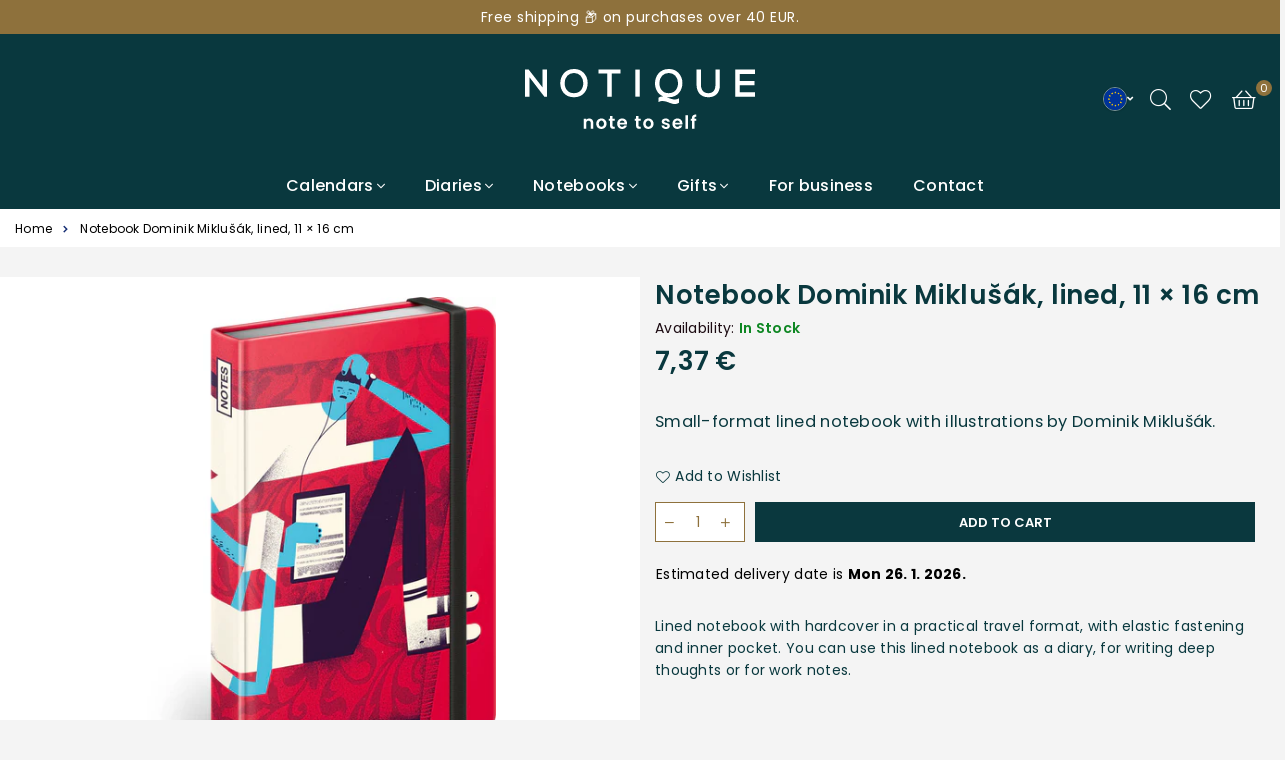

--- FILE ---
content_type: text/html; charset=utf-8
request_url: https://www.notique.eu/en-nl/products/notebook-dominik-miklusak-lined-11-16-cm
body_size: 49218
content:
<!doctype html>
<html class="no-js" lang="en" ><head>
	<script id="pandectes-rules">   /* PANDECTES-GDPR: DO NOT MODIFY AUTO GENERATED CODE OF THIS SCRIPT */      window.PandectesSettings = {"store":{"id":69482184980,"plan":"plus","theme":"notique-eu/notique2024","primaryLocale":"en","adminMode":false,"headless":false,"storefrontRootDomain":"","checkoutRootDomain":"","storefrontAccessToken":""},"tsPublished":1734015070,"declaration":{"showPurpose":false,"showProvider":false,"declIntroText":"We use cookies to optimize website functionality, analyze the performance, and provide personalized experience to you. Some cookies are essential to make the website operate and function correctly. Those cookies cannot be disabled. In this window you can manage your preference of cookies.","showDateGenerated":false},"language":{"languageMode":"Multilingual","fallbackLanguage":"en","languageDetection":"browser","languagesSupported":["de"]},"texts":{"managed":{"headerText":{"de":"Wir respektieren deine Privatsphäre","en":"We respect your privacy"},"consentText":{"de":"Diese Website verwendet Cookies, um Ihnen das beste Erlebnis zu bieten.","en":"This website uses cookies to ensure you get the best experience."},"dismissButtonText":{"de":"Okay","en":"Ok"},"linkText":{"de":"Mehr erfahren","en":"Learn more"},"imprintText":{"de":"Impressum","en":"Imprint"},"preferencesButtonText":{"de":"Einstellungen","en":"Preferences"},"allowButtonText":{"de":"Annehmen","en":"Accept"},"denyButtonText":{"de":"Ablehnen","en":"Decline"},"leaveSiteButtonText":{"de":"Diese Seite verlassen","en":"Leave this site"},"cookiePolicyText":{"de":"Cookie-Richtlinie","en":"Cookie policy"},"preferencesPopupTitleText":{"de":"Einwilligungseinstellungen verwalten","en":"Manage consent preferences"},"preferencesPopupIntroText":{"de":"Wir verwenden Cookies, um die Funktionalität der Website zu optimieren, die Leistung zu analysieren und Ihnen ein personalisiertes Erlebnis zu bieten. Einige Cookies sind für den ordnungsgemäßen Betrieb der Website unerlässlich. Diese Cookies können nicht deaktiviert werden. In diesem Fenster können Sie Ihre Präferenzen für Cookies verwalten.","en":"We use cookies to optimize website functionality, analyze the performance, and provide personalized experience to you. Some cookies are essential to make the website operate and function correctly. Those cookies cannot be disabled. In this window you can manage your preference of cookies."},"preferencesPopupCloseButtonText":{"de":"Schließen","en":"Close"},"preferencesPopupAcceptAllButtonText":{"de":"Alles Akzeptieren","en":"Accept all"},"preferencesPopupRejectAllButtonText":{"de":"Alles ablehnen","en":"Reject all"},"preferencesPopupSaveButtonText":{"de":"Auswahl speichern","en":"Save preferences"},"accessSectionTitleText":{"de":"Datenübertragbarkeit","en":"Data portability"},"accessSectionParagraphText":{"de":"Sie haben das Recht, jederzeit auf Ihre Daten zuzugreifen.","en":"You have the right to request access to your data at any time."},"rectificationSectionTitleText":{"de":"Datenberichtigung","en":"Data Rectification"},"rectificationSectionParagraphText":{"de":"Sie haben das Recht, die Aktualisierung Ihrer Daten zu verlangen, wann immer Sie dies für angemessen halten.","en":"You have the right to request your data to be updated whenever you think it is appropriate."},"erasureSectionTitleText":{"de":"Recht auf Löschung","en":"Right to be forgotten"},"erasureSectionParagraphText":{"de":"Sie haben das Recht, die Löschung aller Ihrer Daten zu verlangen. Danach können Sie nicht mehr auf Ihr Konto zugreifen.","en":"You have the right to ask all your data to be erased. After that, you will no longer be able to access your account."},"declIntroText":{"de":"Wir verwenden Cookies, um die Funktionalität der Website zu optimieren, die Leistung zu analysieren und Ihnen ein personalisiertes Erlebnis zu bieten. Einige Cookies sind für den ordnungsgemäßen Betrieb der Website unerlässlich. Diese Cookies können nicht deaktiviert werden. In diesem Fenster können Sie Ihre Präferenzen für Cookies verwalten.","en":"We use cookies to optimize website functionality, analyze the performance, and provide personalized experience to you. Some cookies are essential to make the website operate and function correctly. Those cookies cannot be disabled. In this window you can manage your preference of cookies."}},"categories":{"strictlyNecessaryCookiesTitleText":{"de":"Unbedingt erforderlich","en":"Strictly necessary cookies"},"functionalityCookiesTitleText":{"de":"Funktionale Cookies","en":"Functional cookies"},"performanceCookiesTitleText":{"de":"Performance-Cookies","en":"Performance cookies"},"targetingCookiesTitleText":{"de":"Targeting-Cookies","en":"Targeting cookies"},"unclassifiedCookiesTitleText":{"de":"Unklassifizierte Cookies","en":"Unclassified cookies"},"strictlyNecessaryCookiesDescriptionText":{"de":"Diese Cookies sind unerlässlich, damit Sie sich auf der Website bewegen und ihre Funktionen nutzen können, z. B. den Zugriff auf sichere Bereiche der Website. Ohne diese Cookies kann die Website nicht richtig funktionieren.","en":"These cookies are essential in order to enable you to move around the website and use its features, such as accessing secure areas of the website. The website cannot function properly without these cookies."},"functionalityCookiesDescriptionText":{"de":"Diese Cookies ermöglichen es der Website, verbesserte Funktionalität und Personalisierung bereitzustellen. Sie können von uns oder von Drittanbietern gesetzt werden, deren Dienste wir auf unseren Seiten hinzugefügt haben. Wenn Sie diese Cookies nicht zulassen, funktionieren einige oder alle dieser Dienste möglicherweise nicht richtig.","en":"These cookies enable the site to provide enhanced functionality and personalisation. They may be set by us or by third party providers whose services we have added to our pages. If you do not allow these cookies then some or all of these services may not function properly."},"performanceCookiesDescriptionText":{"de":"Diese Cookies ermöglichen es uns, die Leistung unserer Website zu überwachen und zu verbessern. Sie ermöglichen es uns beispielsweise, Besuche zu zählen, Verkehrsquellen zu identifizieren und zu sehen, welche Teile der Website am beliebtesten sind.","en":"These cookies enable us to monitor and improve the performance of our website. For example, they allow us to count visits, identify traffic sources and see which parts of the site are most popular."},"targetingCookiesDescriptionText":{"de":"Diese Cookies können von unseren Werbepartnern über unsere Website gesetzt werden. Sie können von diesen Unternehmen verwendet werden, um ein Profil Ihrer Interessen zu erstellen und Ihnen relevante Werbung auf anderen Websites anzuzeigen. Sie speichern keine direkten personenbezogenen Daten, sondern basieren auf der eindeutigen Identifizierung Ihres Browsers und Ihres Internetgeräts. Wenn Sie diese Cookies nicht zulassen, erleben Sie weniger zielgerichtete Werbung.","en":"These cookies may be set through our site by our advertising partners. They may be used by those companies to build a profile of your interests and show you relevant adverts on other sites.    They do not store directly personal information, but are based on uniquely identifying your browser and internet device. If you do not allow these cookies, you will experience less targeted advertising."},"unclassifiedCookiesDescriptionText":{"de":"Unklassifizierte Cookies sind Cookies, die wir gerade zusammen mit den Anbietern einzelner Cookies klassifizieren.","en":"Unclassified cookies are cookies that we are in the process of classifying, together with the providers of individual cookies."}},"auto":{"declName":{"de":"Name","en":"Name"},"declPath":{"de":"Weg","en":"Path"},"declType":{"de":"Typ","en":"Type"},"declDomain":{"de":"Domain","en":"Domain"},"declPurpose":{"de":"Zweck","en":"Purpose"},"declProvider":{"de":"Anbieter","en":"Provider"},"declRetention":{"de":"Speicherdauer","en":"Retention"},"declFirstParty":{"de":"Erstanbieter","en":"First-party"},"declThirdParty":{"de":"Drittanbieter","en":"Third-party"},"declSeconds":{"de":"Sekunden","en":"seconds"},"declMinutes":{"de":"Minuten","en":"minutes"},"declHours":{"de":"Std.","en":"hours"},"declDays":{"de":"Tage","en":"days"},"declMonths":{"de":"Monate","en":"months"},"declYears":{"de":"Jahre","en":"years"},"declSession":{"de":"Sitzung","en":"Session"},"cookiesDetailsText":{"de":"Cookie-Details","en":"Cookies details"},"preferencesPopupAlwaysAllowedText":{"de":"Immer erlaubt","en":"Always allowed"},"submitButton":{"de":"einreichen","en":"Submit"},"submittingButton":{"de":"Senden...","en":"Submitting..."},"cancelButton":{"de":"Abbrechen","en":"Cancel"},"guestsSupportInfoText":{"de":"Bitte loggen Sie sich mit Ihrem Kundenkonto ein, um fortzufahren.","en":"Please login with your customer account to further proceed."},"guestsSupportEmailPlaceholder":{"de":"E-Mail-Addresse","en":"E-mail address"},"guestsSupportEmailValidationError":{"de":"Email ist ungültig","en":"Email is not valid"},"guestsSupportEmailSuccessTitle":{"de":"Vielen Dank für die Anfrage","en":"Thank you for your request"},"guestsSupportEmailFailureTitle":{"de":"Ein Problem ist aufgetreten","en":"A problem occurred"},"guestsSupportEmailSuccessMessage":{"de":"Wenn Sie als Kunde dieses Shops registriert sind, erhalten Sie in Kürze eine E-Mail mit Anweisungen zum weiteren Vorgehen.","en":"If you are registered as a customer of this store, you will soon receive an email with instructions on how to proceed."},"guestsSupportEmailFailureMessage":{"de":"Ihre Anfrage wurde nicht übermittelt. Bitte versuchen Sie es erneut und wenn das Problem weiterhin besteht, wenden Sie sich an den Shop-Inhaber, um Hilfe zu erhalten.","en":"Your request was not submitted. Please try again and if problem persists, contact store owner for assistance."},"confirmationSuccessTitle":{"de":"Ihre Anfrage wurde bestätigt","en":"Your request is verified"},"confirmationFailureTitle":{"de":"Ein Problem ist aufgetreten","en":"A problem occurred"},"confirmationSuccessMessage":{"de":"Wir werden uns in Kürze zu Ihrem Anliegen bei Ihnen melden.","en":"We will soon get back to you as to your request."},"confirmationFailureMessage":{"de":"Ihre Anfrage wurde nicht bestätigt. Bitte versuchen Sie es erneut und wenn das Problem weiterhin besteht, wenden Sie sich an den Ladenbesitzer, um Hilfe zu erhalten","en":"Your request was not verified. Please try again and if problem persists, contact store owner for assistance"},"consentSectionTitleText":{"de":"Ihre Cookie-Einwilligung","en":"Your cookie consent"},"consentSectionNoConsentText":{"de":"Sie haben der Cookie-Richtlinie dieser Website nicht zugestimmt.","en":"You have not consented to the cookies policy of this website."},"consentSectionConsentedText":{"de":"Sie haben der Cookie-Richtlinie dieser Website zugestimmt am","en":"You consented to the cookies policy of this website on"},"consentStatus":{"de":"Einwilligungspräferenz","en":"Consent preference"},"consentDate":{"de":"Zustimmungsdatum","en":"Consent date"},"consentId":{"de":"Einwilligungs-ID","en":"Consent ID"},"consentSectionChangeConsentActionText":{"de":"Einwilligungspräferenz ändern","en":"Change consent preference"},"accessSectionGDPRRequestsActionText":{"de":"Anfragen betroffener Personen","en":"Data subject requests"},"accessSectionAccountInfoActionText":{"de":"persönliche Daten","en":"Personal data"},"accessSectionOrdersRecordsActionText":{"de":"Aufträge","en":"Orders"},"accessSectionDownloadReportActionText":{"de":"Alle Daten anfordern","en":"Request export"},"rectificationCommentPlaceholder":{"de":"Beschreiben Sie, was Sie aktualisieren möchten","en":"Describe what you want to be updated"},"rectificationCommentValidationError":{"de":"Kommentar ist erforderlich","en":"Comment is required"},"rectificationSectionEditAccountActionText":{"de":"Aktualisierung anfordern","en":"Request an update"},"erasureSectionRequestDeletionActionText":{"de":"Löschung personenbezogener Daten anfordern","en":"Request personal data deletion"}}},"library":{"previewMode":false,"fadeInTimeout":0,"defaultBlocked":7,"showLink":true,"showImprintLink":false,"showGoogleLink":false,"enabled":true,"cookie":{"name":"_pandectes_gdpr","expiryDays":365,"secure":true},"dismissOnScroll":false,"dismissOnWindowClick":false,"dismissOnTimeout":false,"palette":{"popup":{"background":"#FFFFFF","backgroundForCalculations":{"a":1,"b":255,"g":255,"r":255},"text":"#000000"},"button":{"background":"transparent","backgroundForCalculations":{"a":1,"b":255,"g":255,"r":255},"text":"#000000","textForCalculation":{"a":1,"b":0,"g":0,"r":0},"border":"#000000"}},"content":{"href":"https://notique-eu.myshopify.com/policies/privacy-policy","imprintHref":"/","close":"&#10005;","target":"","logo":"<img class=\"cc-banner-logo\" height=\"40\" width=\"40\" src=\"https://cdn.shopify.com/s/files/1/0694/8218/4980/t/4/assets/pandectes-logo.png?v=1733839481\" alt=\"logo\" />"},"window":"<div role=\"dialog\" aria-live=\"polite\" aria-label=\"cookieconsent\" aria-describedby=\"cookieconsent:desc\" id=\"pandectes-banner\" class=\"cc-window-wrapper cc-overlay-wrapper\"><div class=\"pd-cookie-banner-window cc-window {{classes}}\"><!--googleoff: all-->{{children}}<!--googleon: all--></div></div>","compliance":{"custom":"<div class=\"cc-compliance cc-highlight\">{{preferences}}{{allow}}</div>"},"type":"custom","layouts":{"basic":"{{logo}}{{messagelink}}{{compliance}}{{close}}"},"position":"overlay","theme":"wired","revokable":false,"animateRevokable":false,"revokableReset":false,"revokableLogoUrl":"https://cdn.shopify.com/s/files/1/0694/8218/4980/t/4/assets/pandectes-reopen-logo.png?v=1733839478","revokablePlacement":"bottom-left","revokableMarginHorizontal":15,"revokableMarginVertical":15,"static":false,"autoAttach":true,"hasTransition":true,"blacklistPage":[""]},"geolocation":{"brOnly":false,"caOnly":false,"euOnly":false,"canadaOnly":false},"dsr":{"guestsSupport":false,"accessSectionDownloadReportAuto":false},"banner":{"resetTs":1671099281,"extraCss":"        .cc-banner-logo {max-width: 24em!important;}    @media(min-width: 768px) {.cc-window.cc-floating{max-width: 24em!important;width: 24em!important;}}    .cc-message, .pd-cookie-banner-window .cc-header, .cc-logo {text-align: left}    .cc-window-wrapper{z-index: 2147483647;-webkit-transition: opacity 1s ease;  transition: opacity 1s ease;}    .cc-window{z-index: 2147483647;font-family: inherit;}    .pd-cookie-banner-window .cc-header{font-family: inherit;}    .pd-cp-ui{font-family: inherit; background-color: #FFFFFF;color:#000000;}    button.pd-cp-btn, a.pd-cp-btn{}    input + .pd-cp-preferences-slider{background-color: rgba(0, 0, 0, 0.3)}    .pd-cp-scrolling-section::-webkit-scrollbar{background-color: rgba(0, 0, 0, 0.3)}    input:checked + .pd-cp-preferences-slider{background-color: rgba(0, 0, 0, 1)}    .pd-cp-scrolling-section::-webkit-scrollbar-thumb {background-color: rgba(0, 0, 0, 1)}    .pd-cp-ui-close{color:#000000;}    .pd-cp-preferences-slider:before{background-color: #FFFFFF}    .pd-cp-title:before {border-color: #000000!important}    .pd-cp-preferences-slider{background-color:#000000}    .pd-cp-toggle{color:#000000!important}    @media(max-width:699px) {.pd-cp-ui-close-top svg {fill: #000000}}    .pd-cp-toggle:hover,.pd-cp-toggle:visited,.pd-cp-toggle:active{color:#000000!important}    .pd-cookie-banner-window {box-shadow: 0 0 18px rgb(0 0 0 / 20%);}  ","customJavascript":null,"showPoweredBy":false,"hybridStrict":false,"cookiesBlockedByDefault":"7","isActive":true,"implicitSavePreferences":true,"cookieIcon":false,"blockBots":false,"showCookiesDetails":true,"hasTransition":true,"blockingPage":false,"showOnlyLandingPage":false,"leaveSiteUrl":"https://www.google.com","linkRespectStoreLang":false},"cookies":{"0":[{"name":"keep_alive","type":"http","domain":"notique-eu.myshopify.com","path":"/","provider":"Shopify","firstParty":true,"retention":"30 minute(s)","expires":30,"unit":"declMinutes","purpose":{"de":"Wird im Zusammenhang mit der Käuferlokalisierung verwendet.","en":"Used in connection with buyer localization."}},{"name":"secure_customer_sig","type":"http","domain":"notique-eu.myshopify.com","path":"/","provider":"Shopify","firstParty":true,"retention":"1 year(s)","expires":1,"unit":"declYears","purpose":{"de":"Wird im Zusammenhang mit dem Kundenlogin verwendet.","en":"Used in connection with customer login."}},{"name":"localization","type":"http","domain":"notique-eu.myshopify.com","path":"/","provider":"Shopify","firstParty":true,"retention":"1 year(s)","expires":1,"unit":"declYears","purpose":{"de":"Lokalisierung von Shopify-Shops","en":"Shopify store localization"}}],"1":[{"name":"_orig_referrer","type":"http","domain":".notique-eu.myshopify.com","path":"/","provider":"Shopify","firstParty":true,"retention":"14 day(s)","expires":14,"unit":"declDays","purpose":{"de":"Verfolgt Zielseiten.","en":"Tracks landing pages."}},{"name":"_landing_page","type":"http","domain":".notique-eu.myshopify.com","path":"/","provider":"Shopify","firstParty":true,"retention":"14 day(s)","expires":14,"unit":"declDays","purpose":{"de":"Verfolgt Zielseiten.","en":"Tracks landing pages."}},{"name":"_y","type":"http","domain":".notique-eu.myshopify.com","path":"/","provider":"Shopify","firstParty":true,"retention":"1 year(s)","expires":1,"unit":"declYears","purpose":{"en":"Shopify analytics."}},{"name":"_s","type":"http","domain":".notique-eu.myshopify.com","path":"/","provider":"Shopify","firstParty":true,"retention":"30 minute(s)","expires":30,"unit":"declMinutes","purpose":{"en":"Shopify analytics."}},{"name":"_shopify_y","type":"http","domain":".notique-eu.myshopify.com","path":"/","provider":"Shopify","firstParty":true,"retention":"1 year(s)","expires":1,"unit":"declYears","purpose":{"de":"Shopify-Analysen.","en":"Shopify analytics."}},{"name":"_shopify_s","type":"http","domain":".notique-eu.myshopify.com","path":"/","provider":"Shopify","firstParty":true,"retention":"30 minute(s)","expires":30,"unit":"declMinutes","purpose":{"de":"Shopify-Analysen.","en":"Shopify analytics."}},{"name":"_shopify_sa_t","type":"http","domain":".notique-eu.myshopify.com","path":"/","provider":"Shopify","firstParty":true,"retention":"30 minute(s)","expires":30,"unit":"declMinutes","purpose":{"de":"Shopify-Analysen in Bezug auf Marketing und Empfehlungen.","en":"Shopify analytics relating to marketing & referrals."}},{"name":"_shopify_sa_p","type":"http","domain":".notique-eu.myshopify.com","path":"/","provider":"Shopify","firstParty":true,"retention":"30 minute(s)","expires":30,"unit":"declMinutes","purpose":{"de":"Shopify-Analysen in Bezug auf Marketing und Empfehlungen.","en":"Shopify analytics relating to marketing & referrals."}}],"2":[],"4":[],"8":[]},"blocker":{"isActive":false,"googleConsentMode":{"id":"GTM-K2ND5HCS","analyticsId":"","adwordsId":"","isActive":true,"adStorageCategory":4,"analyticsStorageCategory":2,"personalizationStorageCategory":1,"functionalityStorageCategory":1,"customEvent":true,"securityStorageCategory":0,"redactData":true,"urlPassthrough":false,"dataLayerProperty":"dataLayer"},"facebookPixel":{"id":"","isActive":false,"ldu":false},"microsoft":{},"rakuten":{"isActive":false,"cmp":false,"ccpa":false},"gpcIsActive":false,"defaultBlocked":7,"patterns":{"whiteList":[],"blackList":{"1":[],"2":[],"4":[],"8":[]},"iframesWhiteList":[],"iframesBlackList":{"1":[],"2":[],"4":[],"8":[]},"beaconsWhiteList":[],"beaconsBlackList":{"1":[],"2":[],"4":[],"8":[]}}}}      !function(){"use strict";window.PandectesRules=window.PandectesRules||{},window.PandectesRules.manualBlacklist={1:[],2:[],4:[]},window.PandectesRules.blacklistedIFrames={1:[],2:[],4:[]},window.PandectesRules.blacklistedCss={1:[],2:[],4:[]},window.PandectesRules.blacklistedBeacons={1:[],2:[],4:[]};var e="javascript/blocked";function t(e){return new RegExp(e.replace(/[/\\.+?$()]/g,"\\$&").replace("*","(.*)"))}var n=function(e){var t=arguments.length>1&&void 0!==arguments[1]?arguments[1]:"log";new URLSearchParams(window.location.search).get("log")&&console[t]("PandectesRules: ".concat(e))};function a(e){var t=document.createElement("script");t.async=!0,t.src=e,document.head.appendChild(t)}function r(e,t){var n=Object.keys(e);if(Object.getOwnPropertySymbols){var a=Object.getOwnPropertySymbols(e);t&&(a=a.filter((function(t){return Object.getOwnPropertyDescriptor(e,t).enumerable}))),n.push.apply(n,a)}return n}function o(e){for(var t=1;t<arguments.length;t++){var n=null!=arguments[t]?arguments[t]:{};t%2?r(Object(n),!0).forEach((function(t){s(e,t,n[t])})):Object.getOwnPropertyDescriptors?Object.defineProperties(e,Object.getOwnPropertyDescriptors(n)):r(Object(n)).forEach((function(t){Object.defineProperty(e,t,Object.getOwnPropertyDescriptor(n,t))}))}return e}function i(e){var t=function(e,t){if("object"!=typeof e||!e)return e;var n=e[Symbol.toPrimitive];if(void 0!==n){var a=n.call(e,t||"default");if("object"!=typeof a)return a;throw new TypeError("@@toPrimitive must return a primitive value.")}return("string"===t?String:Number)(e)}(e,"string");return"symbol"==typeof t?t:t+""}function s(e,t,n){return(t=i(t))in e?Object.defineProperty(e,t,{value:n,enumerable:!0,configurable:!0,writable:!0}):e[t]=n,e}function c(e,t){return function(e){if(Array.isArray(e))return e}(e)||function(e,t){var n=null==e?null:"undefined"!=typeof Symbol&&e[Symbol.iterator]||e["@@iterator"];if(null!=n){var a,r,o,i,s=[],c=!0,l=!1;try{if(o=(n=n.call(e)).next,0===t){if(Object(n)!==n)return;c=!1}else for(;!(c=(a=o.call(n)).done)&&(s.push(a.value),s.length!==t);c=!0);}catch(e){l=!0,r=e}finally{try{if(!c&&null!=n.return&&(i=n.return(),Object(i)!==i))return}finally{if(l)throw r}}return s}}(e,t)||d(e,t)||function(){throw new TypeError("Invalid attempt to destructure non-iterable instance.\nIn order to be iterable, non-array objects must have a [Symbol.iterator]() method.")}()}function l(e){return function(e){if(Array.isArray(e))return u(e)}(e)||function(e){if("undefined"!=typeof Symbol&&null!=e[Symbol.iterator]||null!=e["@@iterator"])return Array.from(e)}(e)||d(e)||function(){throw new TypeError("Invalid attempt to spread non-iterable instance.\nIn order to be iterable, non-array objects must have a [Symbol.iterator]() method.")}()}function d(e,t){if(e){if("string"==typeof e)return u(e,t);var n=Object.prototype.toString.call(e).slice(8,-1);return"Object"===n&&e.constructor&&(n=e.constructor.name),"Map"===n||"Set"===n?Array.from(e):"Arguments"===n||/^(?:Ui|I)nt(?:8|16|32)(?:Clamped)?Array$/.test(n)?u(e,t):void 0}}function u(e,t){(null==t||t>e.length)&&(t=e.length);for(var n=0,a=new Array(t);n<t;n++)a[n]=e[n];return a}var f=window.PandectesRulesSettings||window.PandectesSettings,g=!(void 0===window.dataLayer||!Array.isArray(window.dataLayer)||!window.dataLayer.some((function(e){return"pandectes_full_scan"===e.event}))),p=function(){var e,t=arguments.length>0&&void 0!==arguments[0]?arguments[0]:"_pandectes_gdpr",n=("; "+document.cookie).split("; "+t+"=");if(n.length<2)e={};else{var a=n.pop().split(";");e=window.atob(a.shift())}var r=function(e){try{return JSON.parse(e)}catch(e){return!1}}(e);return!1!==r?r:e}(),h=f.banner.isActive,y=f.blocker,v=y.defaultBlocked,w=y.patterns,m=p&&null!==p.preferences&&void 0!==p.preferences?p.preferences:null,b=g?0:h?null===m?v:m:0,k={1:!(1&b),2:!(2&b),4:!(4&b)},_=w.blackList,S=w.whiteList,L=w.iframesBlackList,C=w.iframesWhiteList,P=w.beaconsBlackList,A=w.beaconsWhiteList,O={blackList:[],whiteList:[],iframesBlackList:{1:[],2:[],4:[],8:[]},iframesWhiteList:[],beaconsBlackList:{1:[],2:[],4:[],8:[]},beaconsWhiteList:[]};[1,2,4].map((function(e){var n;k[e]||((n=O.blackList).push.apply(n,l(_[e].length?_[e].map(t):[])),O.iframesBlackList[e]=L[e].length?L[e].map(t):[],O.beaconsBlackList[e]=P[e].length?P[e].map(t):[])})),O.whiteList=S.length?S.map(t):[],O.iframesWhiteList=C.length?C.map(t):[],O.beaconsWhiteList=A.length?A.map(t):[];var E={scripts:[],iframes:{1:[],2:[],4:[]},beacons:{1:[],2:[],4:[]},css:{1:[],2:[],4:[]}},I=function(t,n){return t&&(!n||n!==e)&&(!O.blackList||O.blackList.some((function(e){return e.test(t)})))&&(!O.whiteList||O.whiteList.every((function(e){return!e.test(t)})))},B=function(e,t){var n=O.iframesBlackList[t],a=O.iframesWhiteList;return e&&(!n||n.some((function(t){return t.test(e)})))&&(!a||a.every((function(t){return!t.test(e)})))},j=function(e,t){var n=O.beaconsBlackList[t],a=O.beaconsWhiteList;return e&&(!n||n.some((function(t){return t.test(e)})))&&(!a||a.every((function(t){return!t.test(e)})))},T=new MutationObserver((function(e){for(var t=0;t<e.length;t++)for(var n=e[t].addedNodes,a=0;a<n.length;a++){var r=n[a],o=r.dataset&&r.dataset.cookiecategory;if(1===r.nodeType&&"LINK"===r.tagName){var i=r.dataset&&r.dataset.href;if(i&&o)switch(o){case"functionality":case"C0001":E.css[1].push(i);break;case"performance":case"C0002":E.css[2].push(i);break;case"targeting":case"C0003":E.css[4].push(i)}}}})),R=new MutationObserver((function(t){for(var a=0;a<t.length;a++)for(var r=t[a].addedNodes,o=function(){var t=r[i],a=t.src||t.dataset&&t.dataset.src,o=t.dataset&&t.dataset.cookiecategory;if(1===t.nodeType&&"IFRAME"===t.tagName){if(a){var s=!1;B(a,1)||"functionality"===o||"C0001"===o?(s=!0,E.iframes[1].push(a)):B(a,2)||"performance"===o||"C0002"===o?(s=!0,E.iframes[2].push(a)):(B(a,4)||"targeting"===o||"C0003"===o)&&(s=!0,E.iframes[4].push(a)),s&&(t.removeAttribute("src"),t.setAttribute("data-src",a))}}else if(1===t.nodeType&&"IMG"===t.tagName){if(a){var c=!1;j(a,1)?(c=!0,E.beacons[1].push(a)):j(a,2)?(c=!0,E.beacons[2].push(a)):j(a,4)&&(c=!0,E.beacons[4].push(a)),c&&(t.removeAttribute("src"),t.setAttribute("data-src",a))}}else if(1===t.nodeType&&"SCRIPT"===t.tagName){var l=t.type,d=!1;if(I(a,l)?(n("rule blocked: ".concat(a)),d=!0):a&&o?n("manually blocked @ ".concat(o,": ").concat(a)):o&&n("manually blocked @ ".concat(o,": inline code")),d){E.scripts.push([t,l]),t.type=e;t.addEventListener("beforescriptexecute",(function n(a){t.getAttribute("type")===e&&a.preventDefault(),t.removeEventListener("beforescriptexecute",n)})),t.parentElement&&t.parentElement.removeChild(t)}}},i=0;i<r.length;i++)o()})),D=document.createElement,x={src:Object.getOwnPropertyDescriptor(HTMLScriptElement.prototype,"src"),type:Object.getOwnPropertyDescriptor(HTMLScriptElement.prototype,"type")};window.PandectesRules.unblockCss=function(e){var t=E.css[e]||[];t.length&&n("Unblocking CSS for ".concat(e)),t.forEach((function(e){var t=document.querySelector('link[data-href^="'.concat(e,'"]'));t.removeAttribute("data-href"),t.href=e})),E.css[e]=[]},window.PandectesRules.unblockIFrames=function(e){var t=E.iframes[e]||[];t.length&&n("Unblocking IFrames for ".concat(e)),O.iframesBlackList[e]=[],t.forEach((function(e){var t=document.querySelector('iframe[data-src^="'.concat(e,'"]'));t.removeAttribute("data-src"),t.src=e})),E.iframes[e]=[]},window.PandectesRules.unblockBeacons=function(e){var t=E.beacons[e]||[];t.length&&n("Unblocking Beacons for ".concat(e)),O.beaconsBlackList[e]=[],t.forEach((function(e){var t=document.querySelector('img[data-src^="'.concat(e,'"]'));t.removeAttribute("data-src"),t.src=e})),E.beacons[e]=[]},window.PandectesRules.unblockInlineScripts=function(e){var t=1===e?"functionality":2===e?"performance":"targeting",a=document.querySelectorAll('script[type="javascript/blocked"][data-cookiecategory="'.concat(t,'"]'));n("unblockInlineScripts: ".concat(a.length," in ").concat(t)),a.forEach((function(e){var t=document.createElement("script");t.type="text/javascript",e.hasAttribute("src")?t.src=e.getAttribute("src"):t.textContent=e.textContent,document.head.appendChild(t),e.parentNode.removeChild(e)}))},window.PandectesRules.unblockInlineCss=function(e){var t=1===e?"functionality":2===e?"performance":"targeting",a=document.querySelectorAll('link[data-cookiecategory="'.concat(t,'"]'));n("unblockInlineCss: ".concat(a.length," in ").concat(t)),a.forEach((function(e){e.href=e.getAttribute("data-href")}))},window.PandectesRules.unblock=function(e){e.length<1?(O.blackList=[],O.whiteList=[],O.iframesBlackList=[],O.iframesWhiteList=[]):(O.blackList&&(O.blackList=O.blackList.filter((function(t){return e.every((function(e){return"string"==typeof e?!t.test(e):e instanceof RegExp?t.toString()!==e.toString():void 0}))}))),O.whiteList&&(O.whiteList=[].concat(l(O.whiteList),l(e.map((function(e){if("string"==typeof e){var n=".*"+t(e)+".*";if(O.whiteList.every((function(e){return e.toString()!==n.toString()})))return new RegExp(n)}else if(e instanceof RegExp&&O.whiteList.every((function(t){return t.toString()!==e.toString()})))return e;return null})).filter(Boolean)))));var a=0;l(E.scripts).forEach((function(e,t){var n=c(e,2),r=n[0],o=n[1];if(function(e){var t=e.getAttribute("src");return O.blackList&&O.blackList.every((function(e){return!e.test(t)}))||O.whiteList&&O.whiteList.some((function(e){return e.test(t)}))}(r)){for(var i=document.createElement("script"),s=0;s<r.attributes.length;s++){var l=r.attributes[s];"src"!==l.name&&"type"!==l.name&&i.setAttribute(l.name,r.attributes[s].value)}i.setAttribute("src",r.src),i.setAttribute("type",o||"application/javascript"),document.head.appendChild(i),E.scripts.splice(t-a,1),a++}})),0==O.blackList.length&&0===O.iframesBlackList[1].length&&0===O.iframesBlackList[2].length&&0===O.iframesBlackList[4].length&&0===O.beaconsBlackList[1].length&&0===O.beaconsBlackList[2].length&&0===O.beaconsBlackList[4].length&&(n("Disconnecting observers"),R.disconnect(),T.disconnect())};var N=f.store,U=N.adminMode,z=N.headless,M=N.storefrontRootDomain,q=N.checkoutRootDomain,F=N.storefrontAccessToken,W=f.banner.isActive,H=f.blocker.defaultBlocked;W&&function(e){if(window.Shopify&&window.Shopify.customerPrivacy)e();else{var t=null;window.Shopify&&window.Shopify.loadFeatures&&window.Shopify.trackingConsent?e():t=setInterval((function(){window.Shopify&&window.Shopify.loadFeatures&&(clearInterval(t),window.Shopify.loadFeatures([{name:"consent-tracking-api",version:"0.1"}],(function(t){t?n("Shopify.customerPrivacy API - failed to load"):(n("shouldShowBanner() -> ".concat(window.Shopify.trackingConsent.shouldShowBanner()," | saleOfDataRegion() -> ").concat(window.Shopify.trackingConsent.saleOfDataRegion())),e())})))}),10)}}((function(){!function(){var e=window.Shopify.trackingConsent;if(!1!==e.shouldShowBanner()||null!==m||7!==H)try{var t=U&&!(window.Shopify&&window.Shopify.AdminBarInjector),a={preferences:!(1&b)||g||t,analytics:!(2&b)||g||t,marketing:!(4&b)||g||t};z&&(a.headlessStorefront=!0,a.storefrontRootDomain=null!=M&&M.length?M:window.location.hostname,a.checkoutRootDomain=null!=q&&q.length?q:"checkout.".concat(window.location.hostname),a.storefrontAccessToken=null!=F&&F.length?F:""),e.firstPartyMarketingAllowed()===a.marketing&&e.analyticsProcessingAllowed()===a.analytics&&e.preferencesProcessingAllowed()===a.preferences||e.setTrackingConsent(a,(function(e){e&&e.error?n("Shopify.customerPrivacy API - failed to setTrackingConsent"):n("setTrackingConsent(".concat(JSON.stringify(a),")"))}))}catch(e){n("Shopify.customerPrivacy API - exception")}}(),function(){if(z){var e=window.Shopify.trackingConsent,t=e.currentVisitorConsent();if(navigator.globalPrivacyControl&&""===t.sale_of_data){var a={sale_of_data:!1,headlessStorefront:!0};a.storefrontRootDomain=null!=M&&M.length?M:window.location.hostname,a.checkoutRootDomain=null!=q&&q.length?q:"checkout.".concat(window.location.hostname),a.storefrontAccessToken=null!=F&&F.length?F:"",e.setTrackingConsent(a,(function(e){e&&e.error?n("Shopify.customerPrivacy API - failed to setTrackingConsent({".concat(JSON.stringify(a),")")):n("setTrackingConsent(".concat(JSON.stringify(a),")"))}))}}}()}));var G=["AT","BE","BG","HR","CY","CZ","DK","EE","FI","FR","DE","GR","HU","IE","IT","LV","LT","LU","MT","NL","PL","PT","RO","SK","SI","ES","SE","GB","LI","NO","IS"],J=f.banner,V=J.isActive,K=J.hybridStrict,$=f.geolocation,Y=$.caOnly,Z=void 0!==Y&&Y,Q=$.euOnly,X=void 0!==Q&&Q,ee=$.brOnly,te=void 0!==ee&&ee,ne=$.jpOnly,ae=void 0!==ne&&ne,re=$.thOnly,oe=void 0!==re&&re,ie=$.chOnly,se=void 0!==ie&&ie,ce=$.zaOnly,le=void 0!==ce&&ce,de=$.canadaOnly,ue=void 0!==de&&de,fe=$.globalVisibility,ge=void 0===fe||fe,pe=f.blocker,he=pe.defaultBlocked,ye=void 0===he?7:he,ve=pe.googleConsentMode,we=ve.isActive,me=ve.customEvent,be=ve.id,ke=void 0===be?"":be,_e=ve.analyticsId,Se=void 0===_e?"":_e,Le=ve.adwordsId,Ce=void 0===Le?"":Le,Pe=ve.redactData,Ae=ve.urlPassthrough,Oe=ve.adStorageCategory,Ee=ve.analyticsStorageCategory,Ie=ve.functionalityStorageCategory,Be=ve.personalizationStorageCategory,je=ve.securityStorageCategory,Te=ve.dataLayerProperty,Re=void 0===Te?"dataLayer":Te,De=ve.waitForUpdate,xe=void 0===De?0:De,Ne=ve.useNativeChannel,Ue=void 0!==Ne&&Ne;function ze(){window[Re].push(arguments)}window[Re]=window[Re]||[];var Me,qe,Fe={hasInitialized:!1,useNativeChannel:!1,ads_data_redaction:!1,url_passthrough:!1,data_layer_property:"dataLayer",storage:{ad_storage:"granted",ad_user_data:"granted",ad_personalization:"granted",analytics_storage:"granted",functionality_storage:"granted",personalization_storage:"granted",security_storage:"granted"}};if(V&&we){var We=ye&Oe?"denied":"granted",He=ye&Ee?"denied":"granted",Ge=ye&Ie?"denied":"granted",Je=ye&Be?"denied":"granted",Ve=ye&je?"denied":"granted";Fe.hasInitialized=!0,Fe.useNativeChannel=Ue,Fe.url_passthrough=Ae,Fe.ads_data_redaction="denied"===We&&Pe,Fe.storage.ad_storage=We,Fe.storage.ad_user_data=We,Fe.storage.ad_personalization=We,Fe.storage.analytics_storage=He,Fe.storage.functionality_storage=Ge,Fe.storage.personalization_storage=Je,Fe.storage.security_storage=Ve,Fe.data_layer_property=Re||"dataLayer",Fe.ads_data_redaction&&ze("set","ads_data_redaction",Fe.ads_data_redaction),Fe.url_passthrough&&ze("set","url_passthrough",Fe.url_passthrough),function(){!1===Ue?console.log("Pandectes: Google Consent Mode (av2)"):console.log("Pandectes: Google Consent Mode (av2nc)");var e=b!==ye?{wait_for_update:xe||500}:xe?{wait_for_update:xe}:{};ge&&!K?ze("consent","default",o(o({},Fe.storage),e)):(ze("consent","default",o(o(o({},Fe.storage),e),{},{region:[].concat(l(X||K?G:[]),l(Z&&!K?["US-CA","US-VA","US-CT","US-UT","US-CO"]:[]),l(te&&!K?["BR"]:[]),l(ae&&!K?["JP"]:[]),l(ue&&!K?["CA"]:[]),l(oe&&!K?["TH"]:[]),l(se&&!K?["CH"]:[]),l(le&&!K?["ZA"]:[]))})),ze("consent","default",{ad_storage:"granted",ad_user_data:"granted",ad_personalization:"granted",analytics_storage:"granted",functionality_storage:"granted",personalization_storage:"granted",security_storage:"granted"}));if(null!==m){var t=b&Oe?"denied":"granted",n=b&Ee?"denied":"granted",r=b&Ie?"denied":"granted",i=b&Be?"denied":"granted",s=b&je?"denied":"granted";Fe.storage.ad_storage=t,Fe.storage.ad_user_data=t,Fe.storage.ad_personalization=t,Fe.storage.analytics_storage=n,Fe.storage.functionality_storage=r,Fe.storage.personalization_storage=i,Fe.storage.security_storage=s,ze("consent","update",Fe.storage)}(ke.length||Se.length||Ce.length)&&(window[Fe.data_layer_property].push({"pandectes.start":(new Date).getTime(),event:"pandectes-rules.min.js"}),(Se.length||Ce.length)&&ze("js",new Date));var c="https://www.googletagmanager.com";if(ke.length){var d=ke.split(",");window[Fe.data_layer_property].push({"gtm.start":(new Date).getTime(),event:"gtm.js"});for(var u=0;u<d.length;u++){var f="dataLayer"!==Fe.data_layer_property?"&l=".concat(Fe.data_layer_property):"";a("".concat(c,"/gtm.js?id=").concat(d[u].trim()).concat(f))}}if(Se.length)for(var g=Se.split(","),p=0;p<g.length;p++){var h=g[p].trim();h.length&&(a("".concat(c,"/gtag/js?id=").concat(h)),ze("config",h,{send_page_view:!1}))}if(Ce.length)for(var y=Ce.split(","),v=0;v<y.length;v++){var w=y[v].trim();w.length&&(a("".concat(c,"/gtag/js?id=").concat(w)),ze("config",w,{allow_enhanced_conversions:!0}))}}()}V&&me&&(qe={event:"Pandectes_Consent_Update",pandectes_status:7===(Me=b)?"deny":0===Me?"allow":"mixed",pandectes_categories:{C0000:"allow",C0001:k[1]?"allow":"deny",C0002:k[2]?"allow":"deny",C0003:k[4]?"allow":"deny"}},window[Re].push(qe),null!==m&&function(e){if(window.Shopify&&window.Shopify.analytics)e();else{var t=null;window.Shopify&&window.Shopify.analytics?e():t=setInterval((function(){window.Shopify&&window.Shopify.analytics&&(clearInterval(t),e())}),10)}}((function(){console.log("publishing Web Pixels API custom event"),window.Shopify.analytics.publish("Pandectes_Consent_Update",qe)})));var Ke=f.blocker,$e=Ke.klaviyoIsActive,Ye=Ke.googleConsentMode.adStorageCategory;$e&&window.addEventListener("PandectesEvent_OnConsent",(function(e){var t=e.detail.preferences;if(null!=t){var n=t&Ye?"denied":"granted";void 0!==window.klaviyo&&window.klaviyo.isIdentified()&&window.klaviyo.push(["identify",{ad_personalization:n,ad_user_data:n}])}})),f.banner.revokableTrigger&&window.addEventListener("PandectesEvent_OnInitialize",(function(){document.querySelectorAll('[href*="#reopenBanner"]').forEach((function(e){e.onclick=function(e){e.preventDefault(),window.Pandectes.fn.revokeConsent()}}))}));var Ze=f.banner.isActive,Qe=f.blocker,Xe=Qe.defaultBlocked,et=void 0===Xe?7:Xe,tt=Qe.microsoft,nt=tt.isActive,at=tt.uetTags,rt=tt.dataLayerProperty,ot=void 0===rt?"uetq":rt,it={hasInitialized:!1,data_layer_property:"uetq",storage:{ad_storage:"granted"}};if(window[ot]=window[ot]||[],nt&&ft("_uetmsdns","1",365),Ze&&nt){var st=4&et?"denied":"granted";if(it.hasInitialized=!0,it.storage.ad_storage=st,window[ot].push("consent","default",it.storage),"granted"==st&&(ft("_uetmsdns","0",365),console.log("setting cookie")),null!==m){var ct=4&b?"denied":"granted";it.storage.ad_storage=ct,window[ot].push("consent","update",it.storage),"granted"===ct&&ft("_uetmsdns","0",365)}if(at.length)for(var lt=at.split(","),dt=0;dt<lt.length;dt++)lt[dt].trim().length&&ut(lt[dt])}function ut(e){var t=document.createElement("script");t.type="text/javascript",t.src="//bat.bing.com/bat.js",t.onload=function(){var t={ti:e};t.q=window.uetq,window.uetq=new UET(t),window.uetq.push("consent","default",{ad_storage:"denied"}),window[ot].push("pageLoad")},document.head.appendChild(t)}function ft(e,t,n){var a=new Date;a.setTime(a.getTime()+24*n*60*60*1e3);var r="expires="+a.toUTCString();document.cookie="".concat(e,"=").concat(t,"; ").concat(r,"; path=/; secure; samesite=strict")}window.PandectesRules.gcm=Fe;var gt=f.banner.isActive,pt=f.blocker.isActive;n("Prefs: ".concat(b," | Banner: ").concat(gt?"on":"off"," | Blocker: ").concat(pt?"on":"off"));var ht=null===m&&/\/checkouts\//.test(window.location.pathname);0!==b&&!1===g&&pt&&!ht&&(n("Blocker will execute"),document.createElement=function(){for(var t=arguments.length,n=new Array(t),a=0;a<t;a++)n[a]=arguments[a];if("script"!==n[0].toLowerCase())return D.bind?D.bind(document).apply(void 0,n):D;var r=D.bind(document).apply(void 0,n);try{Object.defineProperties(r,{src:o(o({},x.src),{},{set:function(t){I(t,r.type)&&x.type.set.call(this,e),x.src.set.call(this,t)}}),type:o(o({},x.type),{},{get:function(){var t=x.type.get.call(this);return t===e||I(this.src,t)?null:t},set:function(t){var n=I(r.src,r.type)?e:t;x.type.set.call(this,n)}})}),r.setAttribute=function(t,n){if("type"===t){var a=I(r.src,r.type)?e:n;x.type.set.call(r,a)}else"src"===t?(I(n,r.type)&&x.type.set.call(r,e),x.src.set.call(r,n)):HTMLScriptElement.prototype.setAttribute.call(r,t,n)}}catch(e){console.warn("Yett: unable to prevent script execution for script src ",r.src,".\n",'A likely cause would be because you are using a third-party browser extension that monkey patches the "document.createElement" function.')}return r},R.observe(document.documentElement,{childList:!0,subtree:!0}),T.observe(document.documentElement,{childList:!0,subtree:!0}))}();
</script>
	
	
<meta name="google-site-verification" content="8pjNvbNJi2_krusYRSHv9egMcm0YPRFQA9auGUiL-No" />



<meta charset="utf-8"><meta http-equiv="X-UA-Compatible" content="IE=edge,chrome=1"><meta name="viewport" content="width=device-width, initial-scale=1.0, maximum-scale=1.0, user-scalable=no"><meta name="theme-color" content="#09383e"><meta name="format-detection" content="telephone=no"><link rel="canonical" href="https://www.notique.eu/en-nl/products/notebook-dominik-miklusak-lined-11-16-cm"><link rel="dns-prefetch" href="https://www.notique.eu" crossorigin><link rel="dns-prefetch" href="https://notique-eu.myshopify.com" crossorigin><link rel="dns-prefetch" href="https://cdn.shopify.com" crossorigin><link rel="dns-prefetch" href="https://fonts.shopifycdn.com" crossorigin><link rel="preconnect" href="https//fonts.shopifycdn.com" crossorigin><link rel="preconnect" href="https//cdn.shopify.com" crossorigin><link rel="preconnect" href="https//ajax.googleapis.com"><link rel="preload" as="style" href="//www.notique.eu/cdn/shop/t/4/assets/theme.css?v=126333524385699509541765881459" /><link rel="shortcut icon" href="//www.notique.eu/cdn/shop/files/favicon_32x32.png?v=1673529008" type="image/png"><link rel="apple-touch-icon-precomposed" type="image/png" sizes="152x152" href="//www.notique.eu/cdn/shop/files/favicon_152x.png?v=1673529008"><title>Notebook Dominik Miklušák, lined, 11 × 16 cm &ndash; NOTIQUE.EU</title><meta name="description" content="Small-format lined notebook with illustrations by Dominik Miklušák."><!-- /snippets/social-meta-tags.liquid --> <meta name="keywords" content="NOTIQUE.EU, www.notique.eu" /><meta name="author" content="Digismoothie"><meta property="og:site_name" content="NOTIQUE.EU"><meta property="og:url" content="https://www.notique.eu/en-nl/products/notebook-dominik-miklusak-lined-11-16-cm"><meta property="og:title" content="Notebook Dominik Miklušák, lined, 11 × 16 cm"><meta property="og:type" content="product"><meta property="og:description" content="Small-format lined notebook with illustrations by Dominik Miklušák."><meta property="og:price:amount" content="7,37"><meta property="og:price:currency" content="EUR"><meta property="og:image" content="http://www.notique.eu/cdn/shop/files/a-7353_tit-1759130112_1200x1200.jpg?v=1764618317"><meta property="og:image" content="http://www.notique.eu/cdn/shop/files/a-7353_kal_01-1759130112_1200x1200.jpg?v=1764618317"><meta property="og:image" content="http://www.notique.eu/cdn/shop/files/a-7353_kal_02-1759130112_1200x1200.jpg?v=1764618317"><meta property="og:image:secure_url" content="https://www.notique.eu/cdn/shop/files/a-7353_tit-1759130112_1200x1200.jpg?v=1764618317"><meta property="og:image:secure_url" content="https://www.notique.eu/cdn/shop/files/a-7353_kal_01-1759130112_1200x1200.jpg?v=1764618317"><meta property="og:image:secure_url" content="https://www.notique.eu/cdn/shop/files/a-7353_kal_02-1759130112_1200x1200.jpg?v=1764618317"><meta name="twitter:card" content="summary_large_image"><meta name="twitter:title" content="Notebook Dominik Miklušák, lined, 11 × 16 cm"><meta name="twitter:description" content="Small-format lined notebook with illustrations by Dominik Miklušák.">
<link rel="preload" as="font" href="//www.notique.eu/cdn/fonts/poppins/poppins_n4.0ba78fa5af9b0e1a374041b3ceaadf0a43b41362.woff2" type="font/woff2" crossorigin><link rel="preload" as="font" href="//www.notique.eu/cdn/fonts/poppins/poppins_n7.56758dcf284489feb014a026f3727f2f20a54626.woff2" type="font/woff2" crossorigin><link rel="preload" as="font" href="//www.notique.eu/cdn/shop/t/4/assets/adorn-icons.woff2?v=167339017966625775301733839481" type="font/woff2" crossorigin><style type="text/css">:root{--ft1:Poppins,sans-serif;--ft2:Poppins,sans-serif;--ft3:Poppins,sans-serif;--site_gutter:15px;--grid_gutter:30px;--grid_gutter_sm:15px; --input_height:38px;--input_height_sm:32px;--error:#d20000}*,::after,::before{box-sizing:border-box}article,aside,details,figcaption,figure,footer,header,hgroup,main,menu,nav,section,summary{display:block}body,button,input,select,textarea{font-family:-apple-system,BlinkMacSystemFont,"Segoe UI","Roboto","Oxygen","Ubuntu","Cantarell","Helvetica Neue",sans-serif;-webkit-font-smoothing:antialiased;-webkit-text-size-adjust:100%}a{background-color:transparent}a,a:after,a:before{transition:all .3s ease-in-out}b,strong{font-weight:700;}em{font-style:italic}small{font-size:80%}sub,sup{font-size:75%;line-height:0;position:relative;vertical-align:baseline}sup{top:-.5em}sub{bottom:-.25em}img{max-width:100%;border:0}button,input,optgroup,select,textarea{color:inherit;font:inherit;margin:0;outline:0}button[disabled],input[disabled]{cursor:default}.mb0{margin-bottom:0!important}.mb10{margin-bottom:10px!important}.mb20{margin-bottom:20px!important}[type=button]::-moz-focus-inner,[type=reset]::-moz-focus-inner,[type=submit]::-moz-focus-inner,button::-moz-focus-inner{border-style:none;padding:0}[type=button]:-moz-focusring,[type=reset]:-moz-focusring,[type=submit]:-moz-focusring,button:-moz-focusring{outline:1px dotted ButtonText}input[type=email],input[type=number],input[type=password],input[type=search]{-webkit-appearance:none;-moz-appearance:none}table{width:100%;border-collapse:collapse;border-spacing:0}td,th{padding:0}textarea{overflow:auto;-webkit-appearance:none;-moz-appearance:none}[tabindex='-1']:focus{outline:0}a,img{outline:0!important;border:0}[role=button],a,button,input,label,select,textarea{touch-action:manipulation}.fl,.flex{display:flex}.fl1,.flex-item{flex:1}.clearfix::after{content:'';display:table;clear:both}.clear{clear:both}.icon__fallback-text,.visually-hidden{position:absolute!important;overflow:hidden;clip:rect(0 0 0 0);height:1px;width:1px;margin:-1px;padding:0;border:0}.visibility-hidden{visibility:hidden}.js-focus-hidden:focus{outline:0}.no-js:not(html),.no-js .js{display:none}.no-js .no-js:not(html){display:block}.skip-link:focus{clip:auto;width:auto;height:auto;margin:0;color:#111;background-color:#fff;padding:10px;opacity:1;z-index:10000;transition:none}blockquote{background:#f8f8f8;font-weight:600;font-size:15px;font-style:normal;text-align:center;padding:0 30px;margin:0}.rte blockquote{padding:25px;margin-bottom:20px}blockquote p+cite{margin-top:7.5px}blockquote cite{display:block;font-size:13px;font-style:inherit}code,pre{font-family:Consolas,monospace;font-size:1em}pre{overflow:auto}.rte:last-child{margin-bottom:0}.rte .h1,.rte .h2,.rte .h3,.rte .h4,.rte .h5,.rte .h6,.rte h1,.rte h2,.rte h3,.rte h4,.rte h5,.rte h6{margin-top:15px;margin-bottom:7.5px}.rte .h1:first-child,.rte .h2:first-child,.rte .h3:first-child,.rte .h4:first-child,.rte .h5:first-child,.rte .h6:first-child,.rte h1:first-child,.rte h2:first-child,.rte h3:first-child,.rte h4:first-child,.rte h5:first-child,.rte h6:first-child{margin-top:0}.rte li{margin-bottom:4px;list-style:inherit}.rte li:last-child{margin-bottom:0}.rte-setting{margin-bottom:11.11111px}.rte-setting:last-child{margin-bottom:0}p:last-child{margin-bottom:0}li{list-style:none}.fine-print{font-size:1.07692em;font-style:italic;margin:20px 0}.txt--minor{font-size:80%}.txt--emphasis{font-style:italic}.icon{display:inline-block;width:20px;height:20px;vertical-align:middle;fill:currentColor}.no-svg .icon{display:none}svg.icon:not(.icon--full-color) circle,svg.icon:not(.icon--full-color) ellipse,svg.icon:not(.icon--full-color) g,svg.icon:not(.icon--full-color) line,svg.icon:not(.icon--full-color) path,svg.icon:not(.icon--full-color) polygon,svg.icon:not(.icon--full-color) polyline,svg.icon:not(.icon--full-color) rect,symbol.icon:not(.icon--full-color) circle,symbol.icon:not(.icon--full-color) ellipse,symbol.icon:not(.icon--full-color) g,symbol.icon:not(.icon--full-color) line,symbol.icon:not(.icon--full-color) path,symbol.icon:not(.icon--full-color) polygon,symbol.icon:not(.icon--full-color) polyline,symbol.icon:not(.icon--full-color) rect{fill:inherit;stroke:inherit}.no-svg .icon__fallback-text{position:static!important;overflow:inherit;clip:none;height:auto;width:auto;margin:0}ol,ul{margin:0;padding:0}ol{list-style:decimal}.list--inline{padding:0;margin:0}.list--inline li{display:inline-block;margin-bottom:0;vertical-align:middle}.rte img{height:auto}.rte table{table-layout:fixed}.rte ol,.rte ul{margin:20px 0 30px 30px}.rte ol.list--inline,.rte ul.list--inline{margin-left:0}.rte ul{list-style:disc outside}.rte ul ul{list-style:circle outside}.rte ul ul ul{list-style:square outside}.rte a:not(.btn){padding-bottom:1px}.text-center .rte ol,.text-center .rte ul,.text-center.rte ol,.text-center.rte ul{margin-left:0;list-style-position:inside}.rte__table-wrapper{max-width:100%;overflow:auto;-webkit-overflow-scrolling:touch}svg:not(:root){overflow:hidden}.video-wrapper{position:relative;overflow:hidden;max-width:100%;padding-bottom:56.25%;height:0;height:auto}.video-wrapper iframe{position:absolute;top:0;left:0;width:100%;height:100%}form{margin:0}legend{border:0;padding:0}button{cursor:pointer}input[type=submit]{cursor:pointer}input[type=text]{-webkit-appearance:none;-moz-appearance:none}[type=checkbox]+label,[type=radio]+label{display:inline-block;margin-bottom:0}label[for]{cursor:pointer}textarea{min-height:100px}input[type=checkbox],input[type=radio]{margin:0 5px 0 0;vertical-align:middle}select::-ms-expand{display:none}.label--hidden{position:absolute;height:0;width:0;margin-bottom:0;overflow:hidden;clip:rect(1px,1px,1px,1px)}.form-vertical input,.form-vertical select,.form-vertical textarea{display:block;width:100%}.form-vertical [type=checkbox],.form-vertical [type=radio]{display:inline-block;width:auto;margin-right:5px}.form-vertical .btn,.form-vertical [type=submit]{display:inline-block;width:auto}.grid--table{display:table;table-layout:fixed;width:100%}.grid--table>.grid__item{float:none;display:table-cell;vertical-align:middle}.is-transitioning{display:block!important;visibility:visible!important}.mr0{margin:0 !important;}.pd0{ padding:0 !important;}.db{display:block}.dbi{display:inline-block}.dn {display:none}.pa {position:absolute}.pr {position:relative}.fw-300{font-weight:300}.fw-400{font-weight:400}.fw-500{font-weight:500}.fw-600{font-weight:600}b,strong,.fw-700{font-weight:700}em, .em{font-style:italic}.tt-u{text-transform:uppercase}.tt-l{text-transform:lowercase}.tt-c{text-transform:capitalize}.tt-n{text-transform:none}.list-bullet,.list-arrow,.list-square,.order-list{padding:0 0 15px 15px;}.list-bullet li {list-style:disc; padding:4px 0; }.list-bullet ul, .list-circle ul, .list-arrow ul, .order-list li {padding-left:15px;}.list-square li {list-style:square; padding:4px 0; } .list-arrow li {list-style:disclosure-closed; padding:4px 0; }.order-list li {list-style:decimal; padding:4px 0; }.tdn {text-decoration:none!important}.tdu {text-decoration:underline}.grid-sizer{width:25%; position:absolute}.w_auto {width:auto!important}.h_auto{height:auto}.w_100{width:100%!important}.h_100{height:100%!important}.pd10 {padding:10px;}.f-row{flex-direction:row}.f-col{flex-direction:column}.f-wrap{flex-wrap:wrap}.f-nowrap{flex-wrap:nowrap}.f-jcs{justify-content:flex-start}.f-jce{justify-content:flex-end}.f-jcc{justify-content:center}.f-jcsb{justify-content:space-between}.f-jcsa{justify-content:space-around}.f-jcse{justify-content:space-evenly}.f-ais{align-items:flex-start}.f-aie{align-items:flex-end}.f-aic{align-items:center}.f-aib{align-items:baseline}.f-aist{align-items:stretch}.f-acs{align-content:flex-start}.f-ace{align-content:flex-end}.f-acc{align-content:center}.f-acsb{align-content:space-between}.f-acsa{align-content:space-around}.f-acst{align-content:stretch}.f-asa{align-self:auto}.f-ass{align-self:flex-start}.f-ase{align-self:flex-end}.f-asc{align-self:center}.f-asb{align-self:baseline}.f-asst{align-self:stretch}.order0{order:0}.order1{order:1}.order2{order:2}.order3{order:3}.tl{text-align:left!important}.tc{text-align:center!important}.tr{text-align:right!important}@media (min-width:768px){.tl-md{text-align:left!important}.tc-md{text-align:center!important}.tr-md{text-align:right!important}.f-row-md{flex-direction:row}.f-col-md{flex-direction:column}.f-wrap-md{flex-wrap:wrap}.f-nowrap-md{flex-wrap:nowrap}.f-jcs-md{justify-content:flex-start}.f-jce-md{justify-content:flex-end}.f-jcc-md{justify-content:center}.f-jcsb-md{justify-content:space-between}.f-jcsa-md{justify-content:space-around}.f-jcse-md{justify-content:space-evenly}.f-ais-md{align-items:flex-start}.f-aie-md{align-items:flex-end}.f-aic-md{align-items:center}.f-aib-md{align-items:baseline}.f-aist-md{align-items:stretch}.f-acs-md{align-content:flex-start}.f-ace-md{align-content:flex-end}.f-acc-md{align-content:center}.f-acsb-md{align-content:space-between}.f-acsa-md{align-content:space-around}.f-acst-md{align-content:stretch}.f-asa-md{align-self:auto}.f-ass-md{align-self:flex-start}.f-ase-md{align-self:flex-end}.f-asc-md{align-self:center}.f-asb-md{align-self:baseline}.f-asst-md{align-self:stretch}}@media (min-width:1025px){.f-row-lg{flex-direction:row}.f-col-lg{flex-direction:column}.f-wrap-lg{flex-wrap:wrap}.f-nowrap-lg{flex-wrap:nowrap}.tl-lg {text-align:left!important}.tc-lg {text-align:center!important}.tr-lg {text-align:right!important}}@media (min-width:1280px){.f-wrap-xl{flex-wrap:wrap}.f-col-xl{flex-direction:column}.tl-xl {text-align:left!important}.tc-xl {text-align:center!important}.tr-xl {text-align:right!important}}.grid{list-style:none;margin:0 -15px;padding:0}.grid:after{content:'';display:table;clear:both}.grid__item{float:left;padding-left:15px;padding-right:15px;width:100%}@media only screen and (max-width:1024px){.grid{margin:0 -7.5px}.grid__item{padding-left:7.5px;padding-right:7.5px}}.grid__item[class*="--push"]{position:relative}.grid--rev{direction:rtl;text-align:left}.grid--rev>.grid__item{direction:ltr;text-align:left;float:right}.col-1,.one-whole{width:100%}.col-2,.five-tenths,.four-eighths,.one-half,.three-sixths,.two-quarters,.wd-50{width:50%}.col-3,.one-third,.two-sixths{width:33.33333%}.four-sixths,.two-thirds{width:66.66667%}.col-4,.one-quarter,.two-eighths{width:25%}.six-eighths,.three-quarters{width:75%}.col-5,.one-fifth,.two-tenths{width:20%}.four-tenths,.two-fifths,.wd-40{width:40%}.six-tenths,.three-fifths,.wd-60{width:60%}.eight-tenths,.four-fifths,.wd-80{width:80%}.one-sixth{width:16.66667%}.five-sixths{width:83.33333%}.one-seventh{width:14.28571%}.one-eighth{width:12.5%}.three-eighths{width:37.5%}.five-eighths{width:62.5%}.seven-eighths{width:87.5%}.one-nineth{width:11.11111%}.one-tenth{width:10%}.three-tenths,.wd-30{width:30%}.seven-tenths,.wd-70{width:70%}.nine-tenths,.wd-90{width:90%}.show{display:block!important}.hide{display:none!important}.text-left{text-align:left!important}.text-right{text-align:right!important}.text-center{text-align:center!important}@media only screen and (min-width:767px){.medium-up--one-whole{width:100%}.medium-up--five-tenths,.medium-up--four-eighths,.medium-up--one-half,.medium-up--three-sixths,.medium-up--two-quarters{width:50%}.medium-up--one-third,.medium-up--two-sixths{width:33.33333%}.medium-up--four-sixths,.medium-up--two-thirds{width:66.66667%}.medium-up--one-quarter,.medium-up--two-eighths{width:25%}.medium-up--six-eighths,.medium-up--three-quarters{width:75%}.medium-up--one-fifth,.medium-up--two-tenths{width:20%}.medium-up--four-tenths,.medium-up--two-fifths{width:40%}.medium-up--six-tenths,.medium-up--three-fifths{width:60%}.medium-up--eight-tenths,.medium-up--four-fifths{width:80%}.medium-up--one-sixth{width:16.66667%}.medium-up--five-sixths{width:83.33333%}.medium-up--one-seventh{width:14.28571%}.medium-up--one-eighth{width:12.5%}.medium-up--three-eighths{width:37.5%}.medium-up--five-eighths{width:62.5%}.medium-up--seven-eighths{width:87.5%}.medium-up--one-nineth{width:11.11111%}.medium-up--one-tenth{width:10%}.medium-up--three-tenths{width:30%}.medium-up--seven-tenths{width:70%}.medium-up--nine-tenths{width:90%}.grid--uniform .medium-up--five-tenths:nth-child(2n+1),.grid--uniform .medium-up--four-eighths:nth-child(2n+1),.grid--uniform .medium-up--one-eighth:nth-child(8n+1),.grid--uniform .medium-up--one-fifth:nth-child(5n+1),.grid--uniform .medium-up--one-half:nth-child(2n+1),.grid--uniform .medium-up--one-quarter:nth-child(4n+1),.grid--uniform .medium-up--one-seventh:nth-child(7n+1),.grid--uniform .medium-up--one-sixth:nth-child(6n+1),.grid--uniform .medium-up--one-third:nth-child(3n+1),.grid--uniform .medium-up--three-sixths:nth-child(2n+1),.grid--uniform .medium-up--two-eighths:nth-child(4n+1),.grid--uniform .medium-up--two-sixths:nth-child(3n+1){clear:both}.medium-up--show{display:block!important}.medium-up--hide{display:none!important}.medium-up--text-left{text-align:left!important}.medium-up--text-right{text-align:right!important}.medium-up--text-center{text-align:center!important}}@media only screen and (min-width:1025px){.large-up--one-whole{width:100%}.large-up--five-tenths,.large-up--four-eighths,.large-up--one-half,.large-up--three-sixths,.large-up--two-quarters{width:50%}.large-up--one-third,.large-up--two-sixths{width:33.33333%}.large-up--four-sixths,.large-up--two-thirds{width:66.66667%}.large-up--one-quarter,.large-up--two-eighths{width:25%}.large-up--six-eighths,.large-up--three-quarters{width:75%}.large-up--one-fifth,.large-up--two-tenths{width:20%}.large-up--four-tenths,.large-up--two-fifths{width:40%}.large-up--six-tenths,.large-up--three-fifths{width:60%}.large-up--eight-tenths,.large-up--four-fifths{width:80%}.large-up--one-sixth{width:16.66667%}.large-up--five-sixths{width:83.33333%}.large-up--one-seventh{width:14.28571%}.large-up--one-eighth{width:12.5%}.large-up--three-eighths{width:37.5%}.large-up--five-eighths{width:62.5%}.large-up--seven-eighths{width:87.5%}.large-up--one-nineth{width:11.11111%}.large-up--one-tenth{width:10%}.large-up--three-tenths{width:30%}.large-up--seven-tenths{width:70%}.large-up--nine-tenths{width:90%}.grid--uniform .large-up--five-tenths:nth-child(2n+1),.grid--uniform .large-up--four-eighths:nth-child(2n+1),.grid--uniform .large-up--one-eighth:nth-child(8n+1),.grid--uniform .large-up--one-fifth:nth-child(5n+1),.grid--uniform .large-up--one-half:nth-child(2n+1),.grid--uniform .large-up--one-quarter:nth-child(4n+1),.grid--uniform .large-up--one-seventh:nth-child(7n+1),.grid--uniform .large-up--one-sixth:nth-child(6n+1),.grid--uniform .large-up--one-third:nth-child(3n+1),.grid--uniform .large-up--three-sixths:nth-child(2n+1),.grid--uniform .large-up--two-eighths:nth-child(4n+1),.grid--uniform .large-up--two-sixths:nth-child(3n+1){clear:both}.large-up--show{display:block!important}.large-up--hide{display:none!important}.large-up--text-left{text-align:left!important}.large-up--text-right{text-align:right!important}.large-up--text-center{text-align:center!important}}@media only screen and (min-width:1280px){.widescreen--one-whole{width:100%}.widescreen--five-tenths,.widescreen--four-eighths,.widescreen--one-half,.widescreen--three-sixths,.widescreen--two-quarters{width:50%}.widescreen--one-third,.widescreen--two-sixths{width:33.33333%}.widescreen--four-sixths,.widescreen--two-thirds{width:66.66667%}.widescreen--one-quarter,.widescreen--two-eighths{width:25%}.widescreen--six-eighths,.widescreen--three-quarters{width:75%}.widescreen--one-fifth,.widescreen--two-tenths{width:20%}.widescreen--four-tenths,.widescreen--two-fifths{width:40%}.widescreen--six-tenths,.widescreen--three-fifths{width:60%}.widescreen--eight-tenths,.widescreen--four-fifths{width:80%}.widescreen--one-sixth{width:16.66667%}.widescreen--five-sixths{width:83.33333%}.widescreen--one-seventh{width:14.28571%}.widescreen--one-eighth{width:12.5%}.widescreen--three-eighths{width:37.5%}.widescreen--five-eighths{width:62.5%}.widescreen--seven-eighths{width:87.5%}.widescreen--one-nineth{width:11.11111%}.widescreen--one-tenth{width:10%}.widescreen--three-tenths{width:30%}.widescreen--seven-tenths{width:70%}.widescreen--nine-tenths{width:90%}.grid--uniform .widescreen--five-tenths:nth-child(2n+1),.grid--uniform .widescreen--four-eighths:nth-child(2n+1),.grid--uniform .widescreen--one-eighth:nth-child(8n+1),.grid--uniform .widescreen--one-fifth:nth-child(5n+1),.grid--uniform .widescreen--one-half:nth-child(2n+1),.grid--uniform .widescreen--one-quarter:nth-child(4n+1),.grid--uniform .widescreen--one-seventh:nth-child(7n+1),.grid--uniform .widescreen--one-sixth:nth-child(6n+1),.grid--uniform .widescreen--one-third:nth-child(3n+1),.grid--uniform .widescreen--three-sixths:nth-child(2n+1),.grid--uniform .widescreen--two-eighths:nth-child(4n+1),.grid--uniform .widescreen--two-sixths:nth-child(3n+1){clear:both}.widescreen--show{display:block!important}.widescreen--hide{display:none!important}.widescreen--text-left{text-align:left!important}.widescreen--text-right{text-align:right!important}.widescreen--text-center{text-align:center!important}}@media only screen and (min-width:1025px) and (max-width:1279px){.large--one-whole{width:100%}.large--five-tenths,.large--four-eighths,.large--one-half,.large--three-sixths,.large--two-quarters{width:50%}.large--one-third,.large--two-sixths{width:33.33333%}.large--four-sixths,.large--two-thirds{width:66.66667%}.large--one-quarter,.large--two-eighths{width:25%}.large--six-eighths,.large--three-quarters{width:75%}.large--one-fifth,.large--two-tenths{width:20%}.large--four-tenths,.large--two-fifths{width:40%}.large--six-tenths,.large--three-fifths{width:60%}.large--eight-tenths,.large--four-fifths{width:80%}.large--one-sixth{width:16.66667%}.large--five-sixths{width:83.33333%}.large--one-seventh{width:14.28571%}.large--one-eighth{width:12.5%}.large--three-eighths{width:37.5%}.large--five-eighths{width:62.5%}.large--seven-eighths{width:87.5%}.large--one-nineth{width:11.11111%}.large--one-tenth{width:10%}.large--three-tenths{width:30%}.large--seven-tenths{width:70%}.large--nine-tenths{width:90%}.grid--uniform .large--five-tenths:nth-child(2n+1),.grid--uniform .large--four-eighths:nth-child(2n+1),.grid--uniform .large--one-eighth:nth-child(8n+1),.grid--uniform .large--one-fifth:nth-child(5n+1),.grid--uniform .large--one-half:nth-child(2n+1),.grid--uniform .large--one-quarter:nth-child(4n+1),.grid--uniform .large--one-seventh:nth-child(7n+1),.grid--uniform .large--one-sixth:nth-child(6n+1),.grid--uniform .large--one-third:nth-child(3n+1),.grid--uniform .large--three-sixths:nth-child(2n+1),.grid--uniform .large--two-eighths:nth-child(4n+1),.grid--uniform .large--two-sixths:nth-child(3n+1){clear:both}.large--show{display:block!important}.large--hide{display:none!important}.large--text-left{text-align:left!important}.large--text-right{text-align:right!important}.large--text-center{text-align:center!important}}@media only screen and (min-width:767px) and (max-width:1024px){.medium--one-whole{width:100%}.medium--five-tenths,.medium--four-eighths,.medium--one-half,.medium--three-sixths,.medium--two-quarters{width:50%}.medium--one-third,.medium--two-sixths{width:33.33333%}.medium--four-sixths,.medium--two-thirds{width:66.66667%}.medium--one-quarter,.medium--two-eighths{width:25%}.medium--six-eighths,.medium--three-quarters{width:75%}.medium--one-fifth,.medium--two-tenths{width:20%}.medium--four-tenths,.medium--two-fifths{width:40%}.medium--six-tenths,.medium--three-fifths{width:60%}.medium--eight-tenths,.medium--four-fifths{width:80%}.medium--one-sixth{width:16.66667%}.medium--five-sixths{width:83.33333%}.medium--one-seventh{width:14.28571%}.medium--one-eighth{width:12.5%}.medium--three-eighths{width:37.5%}.medium--five-eighths{width:62.5%}.medium--seven-eighths{width:87.5%}.medium--one-nineth{width:11.11111%}.medium--one-tenth{width:10%}.medium--three-tenths{width:30%}.medium--seven-tenths{width:70%}.medium--nine-tenths{width:90%}.grid--uniform .medium--five-tenths:nth-child(2n+1),.grid--uniform .medium--four-eighths:nth-child(2n+1),.grid--uniform .medium--one-eighth:nth-child(8n+1),.grid--uniform .medium--one-fifth:nth-child(5n+1),.grid--uniform .medium--one-half:nth-child(2n+1),.grid--uniform .medium--one-quarter:nth-child(4n+1),.grid--uniform .medium--one-seventh:nth-child(7n+1),.grid--uniform .medium--one-sixth:nth-child(6n+1),.grid--uniform .medium--one-third:nth-child(3n+1),.grid--uniform .medium--three-sixths:nth-child(2n+1),.grid--uniform .medium--two-eighths:nth-child(4n+1),.grid--uniform .medium--two-sixths:nth-child(3n+1){clear:both}.medium--show{display:block!important}.medium--hide{display:none!important}.medium--text-left{text-align:left!important}.medium--text-right{text-align:right!important}.medium--text-center{text-align:center!important}}@media only screen and (max-width:766px){.grid{margin:0 -5px}.grid__item{padding-left:5px;padding-right:5px}.small--one-whole{width:100%}.small--five-tenths,.small--four-eighths,.small--one-half,.small--three-sixths,.small--two-quarters{width:50%}.small--one-third,.small--two-sixths{width:33.33333%}.small--four-sixths,.small--two-thirds{width:66.66667%}.small--one-quarter,.small--two-eighths{width:25%}.small--six-eighths,.small--three-quarters{width:75%}.small--one-fifth,.small--two-tenths{width:20%}.small--four-tenths,.small--two-fifths{width:40%}.small--six-tenths,.small--three-fifths{width:60%}.small--eight-tenths,.small--four-fifths{width:80%}.small--one-sixth{width:16.66667%}.small--five-sixths{width:83.33333%}.small--one-seventh{width:14.28571%}.small--one-eighth{width:12.5%}.small--three-eighths{width:37.5%}.small--five-eighths{width:62.5%}.small--seven-eighths{width:87.5%}.small--one-nineth{width:11.11111%}.small--one-tenth{width:10%}.small--three-tenths{width:30%}.small--seven-tenths{width:70%}.small--nine-tenths{width:90%}.grid--uniform .small--five-tenths:nth-child(2n+1),.grid--uniform .small--four-eighths:nth-child(2n+1),.grid--uniform .small--one-eighth:nth-child(8n+1),.grid--uniform .small--one-half:nth-child(2n+1),.grid--uniform .small--one-quarter:nth-child(4n+1),.grid--uniform .small--one-seventh:nth-child(7n+1),.grid--uniform .small--one-sixth:nth-child(6n+1),.grid--uniform .small--one-third:nth-child(3n+1),.grid--uniform .small--three-sixths:nth-child(2n+1),.grid--uniform .small--two-eighths:nth-child(4n+1),.grid--uniform .small--two-sixths:nth-child(3n+1),.grid--uniform.small--one-fifth:nth-child(5n+1){clear:both}.small--show{display:block!important}.small--hide{display:none!important}.small--text-left{text-align:left!important}.small--text-right{text-align:right!important}.small--text-center{text-align:center!important}}@font-face{font-family:Adorn-Icons;src:url("//www.notique.eu/cdn/shop/t/4/assets/adorn-icons.woff2?v=167339017966625775301733839481") format('woff2'),url("//www.notique.eu/cdn/shop/t/4/assets/adorn-icons.woff?v=177162561609770262791733839481") format('woff');font-weight:400;font-style:normal;font-display:swap}.ad{font:normal normal normal 16px/1 adorn-icons;speak:none;text-transform:none;display:inline-block;vertical-align:middle;text-rendering:auto;-webkit-font-smoothing:antialiased;-moz-osx-font-smoothing:grayscale}@font-face {font-family: Poppins;font-weight: 300;font-style: normal;font-display: swap;src: url("//www.notique.eu/cdn/fonts/poppins/poppins_n3.05f58335c3209cce17da4f1f1ab324ebe2982441.woff2") format("woff2"), url("//www.notique.eu/cdn/fonts/poppins/poppins_n3.6971368e1f131d2c8ff8e3a44a36b577fdda3ff5.woff") format("woff");}@font-face {font-family: Poppins;font-weight: 400;font-style: normal;font-display: swap;src: url("//www.notique.eu/cdn/fonts/poppins/poppins_n4.0ba78fa5af9b0e1a374041b3ceaadf0a43b41362.woff2") format("woff2"), url("//www.notique.eu/cdn/fonts/poppins/poppins_n4.214741a72ff2596839fc9760ee7a770386cf16ca.woff") format("woff");}@font-face {font-family: Poppins;font-weight: 500;font-style: normal;font-display: swap;src: url("//www.notique.eu/cdn/fonts/poppins/poppins_n5.ad5b4b72b59a00358afc706450c864c3c8323842.woff2") format("woff2"), url("//www.notique.eu/cdn/fonts/poppins/poppins_n5.33757fdf985af2d24b32fcd84c9a09224d4b2c39.woff") format("woff");}@font-face {font-family: Poppins;font-weight: 600;font-style: normal;font-display: swap;src: url("//www.notique.eu/cdn/fonts/poppins/poppins_n6.aa29d4918bc243723d56b59572e18228ed0786f6.woff2") format("woff2"), url("//www.notique.eu/cdn/fonts/poppins/poppins_n6.5f815d845fe073750885d5b7e619ee00e8111208.woff") format("woff");}@font-face {font-family: Poppins;font-weight: 700;font-style: normal;font-display: swap;src: url("//www.notique.eu/cdn/fonts/poppins/poppins_n7.56758dcf284489feb014a026f3727f2f20a54626.woff2") format("woff2"), url("//www.notique.eu/cdn/fonts/poppins/poppins_n7.f34f55d9b3d3205d2cd6f64955ff4b36f0cfd8da.woff") format("woff");}</style>  <link rel="stylesheet" href="//www.notique.eu/cdn/shop/t/4/assets/theme.css?v=126333524385699509541765881459" type="text/css" media="all">      <link rel="stylesheet" href="//www.notique.eu/cdn/shop/t/4/assets/custom.css?v=149069089766859980341765881429" type="text/css" media="all">  <link rel="preload" href="//www.notique.eu/cdn/shop/t/4/assets/jquery.min.js?v=11054033913403182911733839484" as="script">  <link rel="preload" href="//www.notique.eu/cdn/shop/t/4/assets/vendor.min.js?v=53531327463237195191733839482" as="script">  <script src="//www.notique.eu/cdn/shop/t/4/assets/jquery.min.js?v=11054033913403182911733839484"defer="defer"></script><script>var theme = {strings:{addToCart:"Add to cart",soldOut:"Sold out",unavailable:"Unavailable",showMore:"Show More",showLess:"Show Less"},mlcurrency:false,moneyFormat:"\u003cspan class=transcy-money\u003e{{amount_with_comma_separator}} €\u003c\/span\u003e",currencyFormat:"money_with_currency_format",shopCurrency:"EUR",autoCurrencies:true,money_currency_format:"€{{amount_with_comma_separator}} EUR",money_format:"{{amount_with_comma_separator}} €",ajax_cart:true,fixedHeader:true,animation:true,animationMobile:false,searchresult:"See all results",wlAvailable:"Available in Wishlist",rtl:false,days:"Days",hours:"Hrs",minuts:"Min",seconds:"Sec",};document.documentElement.className = document.documentElement.className.replace('no-js', 'js');var Metatheme = null,thm = 'Avone', shpeml = 'info@notique.eu', dmn = window.location.hostname;        window.lazySizesConfig = window.lazySizesConfig || {};window.lazySizesConfig.loadMode = 1;window.lazySizesConfig.expand = 10;window.lazySizesConfig.expFactor = 1.5;      window.lazySizesConfig.loadHidden = false;</script><script src="//www.notique.eu/cdn/shop/t/4/assets/vendor.min.js?v=53531327463237195191733839482" defer="defer"></script>
  
  <script>window.performance && window.performance.mark && window.performance.mark('shopify.content_for_header.start');</script><meta id="shopify-digital-wallet" name="shopify-digital-wallet" content="/69482184980/digital_wallets/dialog">
<meta name="shopify-checkout-api-token" content="da008b5ef43b184b68febdb61300fe8e">
<meta id="in-context-paypal-metadata" data-shop-id="69482184980" data-venmo-supported="false" data-environment="production" data-locale="en_US" data-paypal-v4="true" data-currency="EUR">
<link rel="alternate" hreflang="x-default" href="https://www.notique.eu/products/notebook-dominik-miklusak-lined-11-16-cm">
<link rel="alternate" hreflang="en" href="https://www.notique.eu/products/notebook-dominik-miklusak-lined-11-16-cm">
<link rel="alternate" hreflang="fr" href="https://www.notique.eu/fr/products/notebook-dominik-miklusak-lined-11-16-cm">
<link rel="alternate" hreflang="lb" href="https://www.notique.eu/lb/products/notebook-dominik-miklusak-lined-11-16-cm">
<link rel="alternate" hreflang="nl" href="https://www.notique.eu/nl/products/notebook-dominik-miklusak-lined-11-16-cm">
<link rel="alternate" hreflang="bg" href="https://www.notique.eu/bg/products/notebook-dominik-miklusak-lined-11-16-cm">
<link rel="alternate" hreflang="da" href="https://www.notique.eu/da/products/notebook-dominik-miklusak-lined-11-16-cm">
<link rel="alternate" hreflang="es" href="https://www.notique.eu/es/products/notebook-dominik-miklusak-lined-11-16-cm">
<link rel="alternate" hreflang="en-IT" href="https://www.notique.eu/en-it/products/notebook-dominik-miklusak-lined-11-16-cm">
<link rel="alternate" hreflang="it-IT" href="https://www.notique.eu/it-it/products/notebook-dominik-miklusak-lined-11-16-cm">
<link rel="alternate" hreflang="en-LT" href="https://www.notique.eu/en-lt/products/notebook-dominik-miklusak-lined-11-16-cm">
<link rel="alternate" hreflang="en-LV" href="https://www.notique.eu/en-lv/products/notebook-dominik-miklusak-lined-11-16-cm">
<link rel="alternate" hreflang="en-NL" href="https://www.notique.eu/en-nl/products/notebook-dominik-miklusak-lined-11-16-cm">
<link rel="alternate" hreflang="en-PL" href="https://www.notique.eu/en-pl/products/notebook-dominik-miklusak-lined-11-16-cm">
<link rel="alternate" hreflang="en-PT" href="https://www.notique.eu/en-pt/products/notebook-dominik-miklusak-lined-11-16-cm">
<link rel="alternate" hreflang="en-RO" href="https://www.notique.eu/en-ro/products/notebook-dominik-miklusak-lined-11-16-cm">
<link rel="alternate" hreflang="en-SE" href="https://www.notique.eu/en-se/products/notebook-dominik-miklusak-lined-11-16-cm">
<link rel="alternate" hreflang="sv-SE" href="https://www.notique.eu/sv-se/products/notebook-dominik-miklusak-lined-11-16-cm">
<link rel="alternate" hreflang="en-SI" href="https://www.notique.eu/en-si/products/notebook-dominik-miklusak-lined-11-16-cm">
<link rel="alternate" type="application/json+oembed" href="https://www.notique.eu/en-nl/products/notebook-dominik-miklusak-lined-11-16-cm.oembed">
<script async="async" src="/checkouts/internal/preloads.js?locale=en-NL"></script>
<script id="shopify-features" type="application/json">{"accessToken":"da008b5ef43b184b68febdb61300fe8e","betas":["rich-media-storefront-analytics"],"domain":"www.notique.eu","predictiveSearch":true,"shopId":69482184980,"locale":"en"}</script>
<script>var Shopify = Shopify || {};
Shopify.shop = "notique-eu.myshopify.com";
Shopify.locale = "en";
Shopify.currency = {"active":"EUR","rate":"1.0"};
Shopify.country = "NL";
Shopify.theme = {"name":"notique-eu\/notique2024","id":168163180876,"schema_name":"Avone OS 2.0","schema_version":"4.5","theme_store_id":null,"role":"main"};
Shopify.theme.handle = "null";
Shopify.theme.style = {"id":null,"handle":null};
Shopify.cdnHost = "www.notique.eu/cdn";
Shopify.routes = Shopify.routes || {};
Shopify.routes.root = "/en-nl/";</script>
<script type="module">!function(o){(o.Shopify=o.Shopify||{}).modules=!0}(window);</script>
<script>!function(o){function n(){var o=[];function n(){o.push(Array.prototype.slice.apply(arguments))}return n.q=o,n}var t=o.Shopify=o.Shopify||{};t.loadFeatures=n(),t.autoloadFeatures=n()}(window);</script>
<script id="shop-js-analytics" type="application/json">{"pageType":"product"}</script>
<script defer="defer" async type="module" src="//www.notique.eu/cdn/shopifycloud/shop-js/modules/v2/client.init-shop-cart-sync_BdyHc3Nr.en.esm.js"></script>
<script defer="defer" async type="module" src="//www.notique.eu/cdn/shopifycloud/shop-js/modules/v2/chunk.common_Daul8nwZ.esm.js"></script>
<script type="module">
  await import("//www.notique.eu/cdn/shopifycloud/shop-js/modules/v2/client.init-shop-cart-sync_BdyHc3Nr.en.esm.js");
await import("//www.notique.eu/cdn/shopifycloud/shop-js/modules/v2/chunk.common_Daul8nwZ.esm.js");

  window.Shopify.SignInWithShop?.initShopCartSync?.({"fedCMEnabled":true,"windoidEnabled":true});

</script>
<script>(function() {
  var isLoaded = false;
  function asyncLoad() {
    if (isLoaded) return;
    isLoaded = true;
    var urls = ["\/\/cdn.shopify.com\/proxy\/f4b048d3b32b492ced05012c1229f3636fd22f606c86d9ec6af702abba7cfbf0\/s.pandect.es\/scripts\/pandectes-core.js?shop=notique-eu.myshopify.com\u0026sp-cache-control=cHVibGljLCBtYXgtYWdlPTkwMA","https:\/\/notique-eu.myshopify.com\/apps\/delivery\/delivery_coder.js?t=1711784484.3296\u0026n=254385245\u0026shop=notique-eu.myshopify.com"];
    for (var i = 0; i < urls.length; i++) {
      var s = document.createElement('script');
      s.type = 'text/javascript';
      s.async = true;
      s.src = urls[i];
      var x = document.getElementsByTagName('script')[0];
      x.parentNode.insertBefore(s, x);
    }
  };
  if(window.attachEvent) {
    window.attachEvent('onload', asyncLoad);
  } else {
    window.addEventListener('load', asyncLoad, false);
  }
})();</script>
<script id="__st">var __st={"a":69482184980,"offset":3600,"reqid":"a261f970-775b-44c3-a0bd-e8125e1242e3-1769013692","pageurl":"www.notique.eu\/en-nl\/products\/notebook-dominik-miklusak-lined-11-16-cm","u":"be313d30dbb0","p":"product","rtyp":"product","rid":8664718082380};</script>
<script>window.ShopifyPaypalV4VisibilityTracking = true;</script>
<script id="captcha-bootstrap">!function(){'use strict';const t='contact',e='account',n='new_comment',o=[[t,t],['blogs',n],['comments',n],[t,'customer']],c=[[e,'customer_login'],[e,'guest_login'],[e,'recover_customer_password'],[e,'create_customer']],r=t=>t.map((([t,e])=>`form[action*='/${t}']:not([data-nocaptcha='true']) input[name='form_type'][value='${e}']`)).join(','),a=t=>()=>t?[...document.querySelectorAll(t)].map((t=>t.form)):[];function s(){const t=[...o],e=r(t);return a(e)}const i='password',u='form_key',d=['recaptcha-v3-token','g-recaptcha-response','h-captcha-response',i],f=()=>{try{return window.sessionStorage}catch{return}},m='__shopify_v',_=t=>t.elements[u];function p(t,e,n=!1){try{const o=window.sessionStorage,c=JSON.parse(o.getItem(e)),{data:r}=function(t){const{data:e,action:n}=t;return t[m]||n?{data:e,action:n}:{data:t,action:n}}(c);for(const[e,n]of Object.entries(r))t.elements[e]&&(t.elements[e].value=n);n&&o.removeItem(e)}catch(o){console.error('form repopulation failed',{error:o})}}const l='form_type',E='cptcha';function T(t){t.dataset[E]=!0}const w=window,h=w.document,L='Shopify',v='ce_forms',y='captcha';let A=!1;((t,e)=>{const n=(g='f06e6c50-85a8-45c8-87d0-21a2b65856fe',I='https://cdn.shopify.com/shopifycloud/storefront-forms-hcaptcha/ce_storefront_forms_captcha_hcaptcha.v1.5.2.iife.js',D={infoText:'Protected by hCaptcha',privacyText:'Privacy',termsText:'Terms'},(t,e,n)=>{const o=w[L][v],c=o.bindForm;if(c)return c(t,g,e,D).then(n);var r;o.q.push([[t,g,e,D],n]),r=I,A||(h.body.append(Object.assign(h.createElement('script'),{id:'captcha-provider',async:!0,src:r})),A=!0)});var g,I,D;w[L]=w[L]||{},w[L][v]=w[L][v]||{},w[L][v].q=[],w[L][y]=w[L][y]||{},w[L][y].protect=function(t,e){n(t,void 0,e),T(t)},Object.freeze(w[L][y]),function(t,e,n,w,h,L){const[v,y,A,g]=function(t,e,n){const i=e?o:[],u=t?c:[],d=[...i,...u],f=r(d),m=r(i),_=r(d.filter((([t,e])=>n.includes(e))));return[a(f),a(m),a(_),s()]}(w,h,L),I=t=>{const e=t.target;return e instanceof HTMLFormElement?e:e&&e.form},D=t=>v().includes(t);t.addEventListener('submit',(t=>{const e=I(t);if(!e)return;const n=D(e)&&!e.dataset.hcaptchaBound&&!e.dataset.recaptchaBound,o=_(e),c=g().includes(e)&&(!o||!o.value);(n||c)&&t.preventDefault(),c&&!n&&(function(t){try{if(!f())return;!function(t){const e=f();if(!e)return;const n=_(t);if(!n)return;const o=n.value;o&&e.removeItem(o)}(t);const e=Array.from(Array(32),(()=>Math.random().toString(36)[2])).join('');!function(t,e){_(t)||t.append(Object.assign(document.createElement('input'),{type:'hidden',name:u})),t.elements[u].value=e}(t,e),function(t,e){const n=f();if(!n)return;const o=[...t.querySelectorAll(`input[type='${i}']`)].map((({name:t})=>t)),c=[...d,...o],r={};for(const[a,s]of new FormData(t).entries())c.includes(a)||(r[a]=s);n.setItem(e,JSON.stringify({[m]:1,action:t.action,data:r}))}(t,e)}catch(e){console.error('failed to persist form',e)}}(e),e.submit())}));const S=(t,e)=>{t&&!t.dataset[E]&&(n(t,e.some((e=>e===t))),T(t))};for(const o of['focusin','change'])t.addEventListener(o,(t=>{const e=I(t);D(e)&&S(e,y())}));const B=e.get('form_key'),M=e.get(l),P=B&&M;t.addEventListener('DOMContentLoaded',(()=>{const t=y();if(P)for(const e of t)e.elements[l].value===M&&p(e,B);[...new Set([...A(),...v().filter((t=>'true'===t.dataset.shopifyCaptcha))])].forEach((e=>S(e,t)))}))}(h,new URLSearchParams(w.location.search),n,t,e,['guest_login'])})(!0,!0)}();</script>
<script integrity="sha256-4kQ18oKyAcykRKYeNunJcIwy7WH5gtpwJnB7kiuLZ1E=" data-source-attribution="shopify.loadfeatures" defer="defer" src="//www.notique.eu/cdn/shopifycloud/storefront/assets/storefront/load_feature-a0a9edcb.js" crossorigin="anonymous"></script>
<script data-source-attribution="shopify.dynamic_checkout.dynamic.init">var Shopify=Shopify||{};Shopify.PaymentButton=Shopify.PaymentButton||{isStorefrontPortableWallets:!0,init:function(){window.Shopify.PaymentButton.init=function(){};var t=document.createElement("script");t.src="https://www.notique.eu/cdn/shopifycloud/portable-wallets/latest/portable-wallets.en.js",t.type="module",document.head.appendChild(t)}};
</script>
<script data-source-attribution="shopify.dynamic_checkout.buyer_consent">
  function portableWalletsHideBuyerConsent(e){var t=document.getElementById("shopify-buyer-consent"),n=document.getElementById("shopify-subscription-policy-button");t&&n&&(t.classList.add("hidden"),t.setAttribute("aria-hidden","true"),n.removeEventListener("click",e))}function portableWalletsShowBuyerConsent(e){var t=document.getElementById("shopify-buyer-consent"),n=document.getElementById("shopify-subscription-policy-button");t&&n&&(t.classList.remove("hidden"),t.removeAttribute("aria-hidden"),n.addEventListener("click",e))}window.Shopify?.PaymentButton&&(window.Shopify.PaymentButton.hideBuyerConsent=portableWalletsHideBuyerConsent,window.Shopify.PaymentButton.showBuyerConsent=portableWalletsShowBuyerConsent);
</script>
<script data-source-attribution="shopify.dynamic_checkout.cart.bootstrap">document.addEventListener("DOMContentLoaded",(function(){function t(){return document.querySelector("shopify-accelerated-checkout-cart, shopify-accelerated-checkout")}if(t())Shopify.PaymentButton.init();else{new MutationObserver((function(e,n){t()&&(Shopify.PaymentButton.init(),n.disconnect())})).observe(document.body,{childList:!0,subtree:!0})}}));
</script>
<link id="shopify-accelerated-checkout-styles" rel="stylesheet" media="screen" href="https://www.notique.eu/cdn/shopifycloud/portable-wallets/latest/accelerated-checkout-backwards-compat.css" crossorigin="anonymous">
<style id="shopify-accelerated-checkout-cart">
        #shopify-buyer-consent {
  margin-top: 1em;
  display: inline-block;
  width: 100%;
}

#shopify-buyer-consent.hidden {
  display: none;
}

#shopify-subscription-policy-button {
  background: none;
  border: none;
  padding: 0;
  text-decoration: underline;
  font-size: inherit;
  cursor: pointer;
}

#shopify-subscription-policy-button::before {
  box-shadow: none;
}

      </style>

<script>window.performance && window.performance.mark && window.performance.mark('shopify.content_for_header.end');</script>
   <script>window.performance && window.performance.mark && window.performance.mark('shopify.content_for_header.start');</script><meta id="shopify-digital-wallet" name="shopify-digital-wallet" content="/69482184980/digital_wallets/dialog">
<meta name="shopify-checkout-api-token" content="da008b5ef43b184b68febdb61300fe8e">
<meta id="in-context-paypal-metadata" data-shop-id="69482184980" data-venmo-supported="false" data-environment="production" data-locale="en_US" data-paypal-v4="true" data-currency="EUR">
<link rel="alternate" hreflang="x-default" href="https://www.notique.eu/products/notebook-dominik-miklusak-lined-11-16-cm">
<link rel="alternate" hreflang="en" href="https://www.notique.eu/products/notebook-dominik-miklusak-lined-11-16-cm">
<link rel="alternate" hreflang="fr" href="https://www.notique.eu/fr/products/notebook-dominik-miklusak-lined-11-16-cm">
<link rel="alternate" hreflang="lb" href="https://www.notique.eu/lb/products/notebook-dominik-miklusak-lined-11-16-cm">
<link rel="alternate" hreflang="nl" href="https://www.notique.eu/nl/products/notebook-dominik-miklusak-lined-11-16-cm">
<link rel="alternate" hreflang="bg" href="https://www.notique.eu/bg/products/notebook-dominik-miklusak-lined-11-16-cm">
<link rel="alternate" hreflang="da" href="https://www.notique.eu/da/products/notebook-dominik-miklusak-lined-11-16-cm">
<link rel="alternate" hreflang="es" href="https://www.notique.eu/es/products/notebook-dominik-miklusak-lined-11-16-cm">
<link rel="alternate" hreflang="en-IT" href="https://www.notique.eu/en-it/products/notebook-dominik-miklusak-lined-11-16-cm">
<link rel="alternate" hreflang="it-IT" href="https://www.notique.eu/it-it/products/notebook-dominik-miklusak-lined-11-16-cm">
<link rel="alternate" hreflang="en-LT" href="https://www.notique.eu/en-lt/products/notebook-dominik-miklusak-lined-11-16-cm">
<link rel="alternate" hreflang="en-LV" href="https://www.notique.eu/en-lv/products/notebook-dominik-miklusak-lined-11-16-cm">
<link rel="alternate" hreflang="en-NL" href="https://www.notique.eu/en-nl/products/notebook-dominik-miklusak-lined-11-16-cm">
<link rel="alternate" hreflang="en-PL" href="https://www.notique.eu/en-pl/products/notebook-dominik-miklusak-lined-11-16-cm">
<link rel="alternate" hreflang="en-PT" href="https://www.notique.eu/en-pt/products/notebook-dominik-miklusak-lined-11-16-cm">
<link rel="alternate" hreflang="en-RO" href="https://www.notique.eu/en-ro/products/notebook-dominik-miklusak-lined-11-16-cm">
<link rel="alternate" hreflang="en-SE" href="https://www.notique.eu/en-se/products/notebook-dominik-miklusak-lined-11-16-cm">
<link rel="alternate" hreflang="sv-SE" href="https://www.notique.eu/sv-se/products/notebook-dominik-miklusak-lined-11-16-cm">
<link rel="alternate" hreflang="en-SI" href="https://www.notique.eu/en-si/products/notebook-dominik-miklusak-lined-11-16-cm">
<link rel="alternate" type="application/json+oembed" href="https://www.notique.eu/en-nl/products/notebook-dominik-miklusak-lined-11-16-cm.oembed">
<script async="async" data-src="/checkouts/internal/preloads.js?locale=en-NL"></script>
<script id="shopify-features" type="application/json">{"accessToken":"da008b5ef43b184b68febdb61300fe8e","betas":["rich-media-storefront-analytics"],"domain":"www.notique.eu","predictiveSearch":true,"shopId":69482184980,"locale":"en"}</script>
<script>var Shopify = Shopify || {};
Shopify.shop = "notique-eu.myshopify.com";
Shopify.locale = "en";
Shopify.currency = {"active":"EUR","rate":"1.0"};
Shopify.country = "NL";
Shopify.theme = {"name":"notique-eu\/notique2024","id":168163180876,"schema_name":"Avone OS 2.0","schema_version":"4.5","theme_store_id":null,"role":"main"};
Shopify.theme.handle = "null";
Shopify.theme.style = {"id":null,"handle":null};
Shopify.cdnHost = "www.notique.eu/cdn";
Shopify.routes = Shopify.routes || {};
Shopify.routes.root = "/en-nl/";</script>
<script type="module">!function(o){(o.Shopify=o.Shopify||{}).modules=!0}(window);</script>
<script>!function(o){function n(){var o=[];function n(){o.push(Array.prototype.slice.apply(arguments))}return n.q=o,n}var t=o.Shopify=o.Shopify||{};t.loadFeatures=n(),t.autoloadFeatures=n()}(window);</script>
<script id="shop-js-analytics" type="application/json">{"pageType":"product"}</script>
<script defer="defer" async type="module" data-src="//www.notique.eu/cdn/shopifycloud/shop-js/modules/v2/client.init-shop-cart-sync_BdyHc3Nr.en.esm.js"></script>
<script defer="defer" async type="module" data-src="//www.notique.eu/cdn/shopifycloud/shop-js/modules/v2/chunk.common_Daul8nwZ.esm.js"></script>
<script type="module">
  await import("//www.notique.eu/cdn/shopifycloud/shop-js/modules/v2/client.init-shop-cart-sync_BdyHc3Nr.en.esm.js");
await import("//www.notique.eu/cdn/shopifycloud/shop-js/modules/v2/chunk.common_Daul8nwZ.esm.js");

  window.Shopify.SignInWithShop?.initShopCartSync?.({"fedCMEnabled":true,"windoidEnabled":true});

</script>
<script>(function() {
  var isLoaded = false;
  function asyncLoad() {
    if (isLoaded) return;
    isLoaded = true;
    var urls = ["\/\/cdn.shopify.com\/proxy\/f4b048d3b32b492ced05012c1229f3636fd22f606c86d9ec6af702abba7cfbf0\/s.pandect.es\/scripts\/pandectes-core.js?shop=notique-eu.myshopify.com\u0026sp-cache-control=cHVibGljLCBtYXgtYWdlPTkwMA","https:\/\/notique-eu.myshopify.com\/apps\/delivery\/delivery_coder.js?t=1711784484.3296\u0026n=254385245\u0026shop=notique-eu.myshopify.com"];
    for (var i = 0; i < urls.length; i++) {
      var s = document.createElement('script');
      s.type = 'text/javascript';
      s.async = true;
      s.src = urls[i];
      var x = document.getElementsByTagName('script')[0];
      x.parentNode.insertBefore(s, x);
    }
  };
  document.addEventListener('StartAsyncLoading',function(event){asyncLoad();});if(window.attachEvent) {
    window.attachEvent('onload', function(){});
  } else {
    window.addEventListener('load', function(){}, false);
  }
})();</script>
<script id="__st">var __st={"a":69482184980,"offset":3600,"reqid":"a261f970-775b-44c3-a0bd-e8125e1242e3-1769013692","pageurl":"www.notique.eu\/en-nl\/products\/notebook-dominik-miklusak-lined-11-16-cm","u":"be313d30dbb0","p":"product","rtyp":"product","rid":8664718082380};</script>
<script>window.ShopifyPaypalV4VisibilityTracking = true;</script>
<script id="captcha-bootstrap">!function(){'use strict';const t='contact',e='account',n='new_comment',o=[[t,t],['blogs',n],['comments',n],[t,'customer']],c=[[e,'customer_login'],[e,'guest_login'],[e,'recover_customer_password'],[e,'create_customer']],r=t=>t.map((([t,e])=>`form[action*='/${t}']:not([data-nocaptcha='true']) input[name='form_type'][value='${e}']`)).join(','),a=t=>()=>t?[...document.querySelectorAll(t)].map((t=>t.form)):[];function s(){const t=[...o],e=r(t);return a(e)}const i='password',u='form_key',d=['recaptcha-v3-token','g-recaptcha-response','h-captcha-response',i],f=()=>{try{return window.sessionStorage}catch{return}},m='__shopify_v',_=t=>t.elements[u];function p(t,e,n=!1){try{const o=window.sessionStorage,c=JSON.parse(o.getItem(e)),{data:r}=function(t){const{data:e,action:n}=t;return t[m]||n?{data:e,action:n}:{data:t,action:n}}(c);for(const[e,n]of Object.entries(r))t.elements[e]&&(t.elements[e].value=n);n&&o.removeItem(e)}catch(o){console.error('form repopulation failed',{error:o})}}const l='form_type',E='cptcha';function T(t){t.dataset[E]=!0}const w=window,h=w.document,L='Shopify',v='ce_forms',y='captcha';let A=!1;((t,e)=>{const n=(g='f06e6c50-85a8-45c8-87d0-21a2b65856fe',I='https://cdn.shopify.com/shopifycloud/storefront-forms-hcaptcha/ce_storefront_forms_captcha_hcaptcha.v1.5.2.iife.js',D={infoText:'Protected by hCaptcha',privacyText:'Privacy',termsText:'Terms'},(t,e,n)=>{const o=w[L][v],c=o.bindForm;if(c)return c(t,g,e,D).then(n);var r;o.q.push([[t,g,e,D],n]),r=I,A||(h.body.append(Object.assign(h.createElement('script'),{id:'captcha-provider',async:!0,src:r})),A=!0)});var g,I,D;w[L]=w[L]||{},w[L][v]=w[L][v]||{},w[L][v].q=[],w[L][y]=w[L][y]||{},w[L][y].protect=function(t,e){n(t,void 0,e),T(t)},Object.freeze(w[L][y]),function(t,e,n,w,h,L){const[v,y,A,g]=function(t,e,n){const i=e?o:[],u=t?c:[],d=[...i,...u],f=r(d),m=r(i),_=r(d.filter((([t,e])=>n.includes(e))));return[a(f),a(m),a(_),s()]}(w,h,L),I=t=>{const e=t.target;return e instanceof HTMLFormElement?e:e&&e.form},D=t=>v().includes(t);t.addEventListener('submit',(t=>{const e=I(t);if(!e)return;const n=D(e)&&!e.dataset.hcaptchaBound&&!e.dataset.recaptchaBound,o=_(e),c=g().includes(e)&&(!o||!o.value);(n||c)&&t.preventDefault(),c&&!n&&(function(t){try{if(!f())return;!function(t){const e=f();if(!e)return;const n=_(t);if(!n)return;const o=n.value;o&&e.removeItem(o)}(t);const e=Array.from(Array(32),(()=>Math.random().toString(36)[2])).join('');!function(t,e){_(t)||t.append(Object.assign(document.createElement('input'),{type:'hidden',name:u})),t.elements[u].value=e}(t,e),function(t,e){const n=f();if(!n)return;const o=[...t.querySelectorAll(`input[type='${i}']`)].map((({name:t})=>t)),c=[...d,...o],r={};for(const[a,s]of new FormData(t).entries())c.includes(a)||(r[a]=s);n.setItem(e,JSON.stringify({[m]:1,action:t.action,data:r}))}(t,e)}catch(e){console.error('failed to persist form',e)}}(e),e.submit())}));const S=(t,e)=>{t&&!t.dataset[E]&&(n(t,e.some((e=>e===t))),T(t))};for(const o of['focusin','change'])t.addEventListener(o,(t=>{const e=I(t);D(e)&&S(e,y())}));const B=e.get('form_key'),M=e.get(l),P=B&&M;t.addEventListener('DOMContentLoaded',(()=>{const t=y();if(P)for(const e of t)e.elements[l].value===M&&p(e,B);[...new Set([...A(),...v().filter((t=>'true'===t.dataset.shopifyCaptcha))])].forEach((e=>S(e,t)))}))}(h,new URLSearchParams(w.location.search),n,t,e,['guest_login'])})(!0,!0)}();</script>
<script integrity="sha256-4kQ18oKyAcykRKYeNunJcIwy7WH5gtpwJnB7kiuLZ1E=" data-source-attribution="shopify.loadfeatures" defer="defer" data-src="//www.notique.eu/cdn/shopifycloud/storefront/assets/storefront/load_feature-a0a9edcb.js" crossorigin="anonymous"></script>
<script data-source-attribution="shopify.dynamic_checkout.dynamic.init">var Shopify=Shopify||{};Shopify.PaymentButton=Shopify.PaymentButton||{isStorefrontPortableWallets:!0,init:function(){window.Shopify.PaymentButton.init=function(){};var t=document.createElement("script");t.data-src="https://www.notique.eu/cdn/shopifycloud/portable-wallets/latest/portable-wallets.en.js",t.type="module",document.head.appendChild(t)}};
</script>
<script data-source-attribution="shopify.dynamic_checkout.buyer_consent">
  function portableWalletsHideBuyerConsent(e){var t=document.getElementById("shopify-buyer-consent"),n=document.getElementById("shopify-subscription-policy-button");t&&n&&(t.classList.add("hidden"),t.setAttribute("aria-hidden","true"),n.removeEventListener("click",e))}function portableWalletsShowBuyerConsent(e){var t=document.getElementById("shopify-buyer-consent"),n=document.getElementById("shopify-subscription-policy-button");t&&n&&(t.classList.remove("hidden"),t.removeAttribute("aria-hidden"),n.addEventListener("click",e))}window.Shopify?.PaymentButton&&(window.Shopify.PaymentButton.hideBuyerConsent=portableWalletsHideBuyerConsent,window.Shopify.PaymentButton.showBuyerConsent=portableWalletsShowBuyerConsent);
</script>
<script data-source-attribution="shopify.dynamic_checkout.cart.bootstrap">document.addEventListener("DOMContentLoaded",(function(){function t(){return document.querySelector("shopify-accelerated-checkout-cart, shopify-accelerated-checkout")}if(t())Shopify.PaymentButton.init();else{new MutationObserver((function(e,n){t()&&(Shopify.PaymentButton.init(),n.disconnect())})).observe(document.body,{childList:!0,subtree:!0})}}));
</script>
<!-- placeholder f76a0531e678ca99 --><script>window.performance && window.performance.mark && window.performance.mark('shopify.content_for_header.end');</script>
            <!-- giftbox-script -->
            <script src="//www.notique.eu/cdn/shop/t/4/assets/giftbox-config.js?v=111603181540343972631733839480" type="text/javascript"></script>
            <!-- / giftbox-script -->
            
  

<script type="text/javascript">
  window.dataLayer = window.dataLayer || [];

  window.appStart = function(){
     

    window.productPageHandle = function(){
      var productName = "Notebook Dominik Miklušák, lined, 11 × 16 cm";
      var productId = "A-7353";
      var productPrice = "7,37";
      var productBrand = "Notique";
      var productCollection = ""

      window.dataLayer.push({
        event: 'digismoothie_productDetail',
        productName: productName,
        productId: productId,
        productPrice: productPrice,
        productBrand: productBrand,
        productCategory: productCollection,
      });
    };

    
    	productPageHandle()
    
  }

  appStart();
</script>


  <script>
            !function(w,d,s,t,a){if(w.amzn)return;w.amzn=a=function(){w.amzn.q.push([arguments,(new Date).getTime()])};a.q=[];a.version="0.0";s=d.createElement("script");s.src="https://c.amazon-adsystem.com/aat/amzn.js";s.id="amzn-pixel";s.async=true;t=d.getElementsByTagName("script")[0];t.parentNode.insertBefore(s,t)}(window,document);
            amzn("setRegion", "EU");
            amzn("addTag", "db22f3ef-4f34-4b63-8eb6-10073b86b878");
            amzn("trackEvent", "PageView");
  </script>
  <noscript>
    <img src="https://aax-eu.amazon-adsystem.com/s/iu3?pid=db22f3ef-4f34-4b63-8eb6-10073b86b878&event=PageView" width="1" height="1" border="0">
  </noscript>
  
<!-- BEGIN app block: shopify://apps/pandectes-gdpr/blocks/banner/58c0baa2-6cc1-480c-9ea6-38d6d559556a -->
  
    
      <!-- TCF is active, scripts are loaded above -->
      
      <script>
        
        window.addEventListener('DOMContentLoaded', function(){
          const script = document.createElement('script');
          
            script.src = "https://cdn.shopify.com/extensions/019be129-2324-7a66-8e6c-b9c5584f3b64/gdpr-240/assets/pandectes-core.js";
          
          script.defer = true;
          document.body.appendChild(script);
        })
      </script>
    
  


<!-- END app block --><!-- BEGIN app block: shopify://apps/c-edd-estimated-delivery-date/blocks/app_setting/4a0685bc-c234-45b2-8382-5ad6a8e3e3fd --><script>
    window.deliveryCommon = window.deliveryCommon || {};
    window.deliveryCommon.setting = {};
    Object.assign(window.deliveryCommon.setting, {
        "shop_currency_code__ed": 'EUR' || 'USD',
        "shop_locale_code__ed": 'en' || 'en',
        "shop_domain__ed":  'notique-eu.myshopify.com',
        "product_available__ed": 'true',
        "product_id__ed": '8664718082380'
    });
    window.deliveryED = window.deliveryED || {};
    window.deliveryED.setting = {};
    Object.assign(window.deliveryED.setting, {
        "delivery__app_setting": {"main_delivery_setting":{"is_active":1,"order_delivery_info":"\u003cp\u003eEstimated delivery date is \u003cstrong\u003e{order_delivered_minimum_date}.\u003c\/strong\u003e\u003c\/p\u003e","is_ignore_out_of_stock":0,"out_of_stock_mode":0,"out_of_stock_info":"\u003cp\u003e\u003c\/p\u003e","order_progress_bar_mode":0,"order_progress_setting":{"ordered":{"svg_number":0,"title":"Ordered","tips_description":"After you place the order, we will need 1-3 days to prepare the shipment"},"order_ready":{"svg_number":4,"is_active":1,"title":"Order Ready","date_title":"{order_ready_minimum_date} - {order_ready_maximum_date}","tips_description":"Orders will start to be shipped"},"order_delivered":{"svg_number":10,"title":"Delivered","date_title":"{order_delivered_minimum_date} - {order_delivered_maximum_date}","tips_description":"Estimated arrival date range：{order_delivered_minimum_date} - {order_delivered_maximum_date}"}},"order_delivery_work_week":[0,1,1,1,1,1,0],"order_delivery_day_range":[2,3],"order_delivery_calc_method":0,"order_ready_work_week":[1,1,1,1,1,1,1],"order_ready_day_range":[2,3],"order_ready_calc_method":2,"holiday":["2025-12-24","2025-12-25","2025-12-26","2025-12-29","2026-01-01","2026-02-19","2026-02-20","2026-02-21","2026-02-22","2026-02-23","2026-05-01","2026-05-08","2026-07-05","2026-07-06","2026-09-28","2026-10-28","2026-11-17","2026-12-24","2026-12-25"],"order_delivery_date_format":18,"delivery_date_custom_format":"{week_local} {day}. {month}. {year}","delivery_date_format_zero":0,"delivery_date_format_month_translate":["Jan","Feb","Mar","Apr","May","Jun","Jul","Aug","Sep","Oct","Nov","Dec"],"delivery_date_format_week_translate":["Sun","Mon","Tues","Wed","Thur","Fri","Sat"],"order_delivery_countdown_format":0,"delivery_countdown_custom_format":"{hours} {hours_local} {minutes} {minutes_local} {seconds} {seconds_local}","countdown_format_translate":["Hours","Minutes","Seconds"],"delivery_countdown_format_zero":0,"countdown_cutoff_hour":0,"countdown_cutoff_minute":0,"countdown_cutoff_advanced_enable":0,"countdown_cutoff_advanced":[[23,59],[23,59],[23,59],[23,59],[23,59],[23,59],[23,59]],"countdown_mode":0,"after_deadline_hide_widget":0,"timezone_mode":0,"timezone":1,"todayandtomorrow":[{"lan_code":"en","lan_name":"English","left":"today","right":"tomorrow"},{"lan_code":"de","lan_name":"German","left":"today","right":"tomorrow"}],"translate_country_name":[],"widget_layout_mode":2,"widget_placement_method":0,"widget_placement_position":0,"widget_placement_page":1,"widget_margin":[-4,0,0,-9],"message_text_widget_appearance_setting":{"border":{"border_width":0,"border_radius":4,"border_line":0},"color":{"text_color":"#000000","background_color":"","border_color":"#E2E2E2"},"other":{"margin":[0,0,0,0],"padding":[10,10,10,10]}},"progress_bar_widget_appearance_setting":{"color":{"basic":{"icon_color":"#000000","icon_background_color":"","order_status_title_color":"#000000","date_title_color":"#000000"},"advanced":{"order_status_title_color":"#000000","progress_line_color":"#000000","date_title_color":"#000000","description_tips_background_color":"#000000","icon_background_color":"#000000","icon_color":"#FFFFFF","description_tips_color":"#FFFFFF"}},"font":{"icon_font":20,"order_status_title_font":14,"date_title_font":14,"description_tips_font":14},"other":{"margin":[8,0,0,0]}},"show_country_mode":0,"arrow_down_position":0,"country_modal_background_rgba":[0,0,0,0.5],"country_modal_appearance_setting":{"color":{"text_color":"#000000","background_color":"","icon_color":"#999999","selected_color":"#f2f2f2"},"border":{"border_radius":7},"font":{"text_font":16,"icon_font":16},"other":{"width":56}},"cart_form_mode":0,"cart_form_position":0,"product_form_position":0,"out_of_stock_product_form_position":0,"cart_checkout_status":0,"cart_checkout_title":"Estimated between","cart_checkout_description":"{order_delivered_minimum_date} and {order_delivered_maximum_date}","widget_custom_css":"","replace_jq":0,"jquery_version":"1.12.0","is_ignore_cookie_cache":0,"is_show_all":1,"p_mapping":1001,"product_ids":[]}},
        "delivery__pro_setting": null,
        "delivery__cate_setting": null
    });
</script>

<script src="https://cdn.shopify.com/s/files/1/0654/5637/3996/files/delivery_coder_cc698f59-3829-49b3-8fa2-f9ef0ba024af.js?v=1767391130&t=1088" defer></script>

<!-- END app block --><link href="https://cdn.shopify.com/extensions/019b80c0-5ba7-77ab-a728-75e1a0ebedc6/c-edd-estimated-delivery-date-27/assets/delivery_coder.css" rel="stylesheet" type="text/css" media="all">
<link href="https://monorail-edge.shopifysvc.com" rel="dns-prefetch">
<script>(function(){if ("sendBeacon" in navigator && "performance" in window) {try {var session_token_from_headers = performance.getEntriesByType('navigation')[0].serverTiming.find(x => x.name == '_s').description;} catch {var session_token_from_headers = undefined;}var session_cookie_matches = document.cookie.match(/_shopify_s=([^;]*)/);var session_token_from_cookie = session_cookie_matches && session_cookie_matches.length === 2 ? session_cookie_matches[1] : "";var session_token = session_token_from_headers || session_token_from_cookie || "";function handle_abandonment_event(e) {var entries = performance.getEntries().filter(function(entry) {return /monorail-edge.shopifysvc.com/.test(entry.name);});if (!window.abandonment_tracked && entries.length === 0) {window.abandonment_tracked = true;var currentMs = Date.now();var navigation_start = performance.timing.navigationStart;var payload = {shop_id: 69482184980,url: window.location.href,navigation_start,duration: currentMs - navigation_start,session_token,page_type: "product"};window.navigator.sendBeacon("https://monorail-edge.shopifysvc.com/v1/produce", JSON.stringify({schema_id: "online_store_buyer_site_abandonment/1.1",payload: payload,metadata: {event_created_at_ms: currentMs,event_sent_at_ms: currentMs}}));}}window.addEventListener('pagehide', handle_abandonment_event);}}());</script>
<script id="web-pixels-manager-setup">(function e(e,d,r,n,o){if(void 0===o&&(o={}),!Boolean(null===(a=null===(i=window.Shopify)||void 0===i?void 0:i.analytics)||void 0===a?void 0:a.replayQueue)){var i,a;window.Shopify=window.Shopify||{};var t=window.Shopify;t.analytics=t.analytics||{};var s=t.analytics;s.replayQueue=[],s.publish=function(e,d,r){return s.replayQueue.push([e,d,r]),!0};try{self.performance.mark("wpm:start")}catch(e){}var l=function(){var e={modern:/Edge?\/(1{2}[4-9]|1[2-9]\d|[2-9]\d{2}|\d{4,})\.\d+(\.\d+|)|Firefox\/(1{2}[4-9]|1[2-9]\d|[2-9]\d{2}|\d{4,})\.\d+(\.\d+|)|Chrom(ium|e)\/(9{2}|\d{3,})\.\d+(\.\d+|)|(Maci|X1{2}).+ Version\/(15\.\d+|(1[6-9]|[2-9]\d|\d{3,})\.\d+)([,.]\d+|)( \(\w+\)|)( Mobile\/\w+|) Safari\/|Chrome.+OPR\/(9{2}|\d{3,})\.\d+\.\d+|(CPU[ +]OS|iPhone[ +]OS|CPU[ +]iPhone|CPU IPhone OS|CPU iPad OS)[ +]+(15[._]\d+|(1[6-9]|[2-9]\d|\d{3,})[._]\d+)([._]\d+|)|Android:?[ /-](13[3-9]|1[4-9]\d|[2-9]\d{2}|\d{4,})(\.\d+|)(\.\d+|)|Android.+Firefox\/(13[5-9]|1[4-9]\d|[2-9]\d{2}|\d{4,})\.\d+(\.\d+|)|Android.+Chrom(ium|e)\/(13[3-9]|1[4-9]\d|[2-9]\d{2}|\d{4,})\.\d+(\.\d+|)|SamsungBrowser\/([2-9]\d|\d{3,})\.\d+/,legacy:/Edge?\/(1[6-9]|[2-9]\d|\d{3,})\.\d+(\.\d+|)|Firefox\/(5[4-9]|[6-9]\d|\d{3,})\.\d+(\.\d+|)|Chrom(ium|e)\/(5[1-9]|[6-9]\d|\d{3,})\.\d+(\.\d+|)([\d.]+$|.*Safari\/(?![\d.]+ Edge\/[\d.]+$))|(Maci|X1{2}).+ Version\/(10\.\d+|(1[1-9]|[2-9]\d|\d{3,})\.\d+)([,.]\d+|)( \(\w+\)|)( Mobile\/\w+|) Safari\/|Chrome.+OPR\/(3[89]|[4-9]\d|\d{3,})\.\d+\.\d+|(CPU[ +]OS|iPhone[ +]OS|CPU[ +]iPhone|CPU IPhone OS|CPU iPad OS)[ +]+(10[._]\d+|(1[1-9]|[2-9]\d|\d{3,})[._]\d+)([._]\d+|)|Android:?[ /-](13[3-9]|1[4-9]\d|[2-9]\d{2}|\d{4,})(\.\d+|)(\.\d+|)|Mobile Safari.+OPR\/([89]\d|\d{3,})\.\d+\.\d+|Android.+Firefox\/(13[5-9]|1[4-9]\d|[2-9]\d{2}|\d{4,})\.\d+(\.\d+|)|Android.+Chrom(ium|e)\/(13[3-9]|1[4-9]\d|[2-9]\d{2}|\d{4,})\.\d+(\.\d+|)|Android.+(UC? ?Browser|UCWEB|U3)[ /]?(15\.([5-9]|\d{2,})|(1[6-9]|[2-9]\d|\d{3,})\.\d+)\.\d+|SamsungBrowser\/(5\.\d+|([6-9]|\d{2,})\.\d+)|Android.+MQ{2}Browser\/(14(\.(9|\d{2,})|)|(1[5-9]|[2-9]\d|\d{3,})(\.\d+|))(\.\d+|)|K[Aa][Ii]OS\/(3\.\d+|([4-9]|\d{2,})\.\d+)(\.\d+|)/},d=e.modern,r=e.legacy,n=navigator.userAgent;return n.match(d)?"modern":n.match(r)?"legacy":"unknown"}(),u="modern"===l?"modern":"legacy",c=(null!=n?n:{modern:"",legacy:""})[u],f=function(e){return[e.baseUrl,"/wpm","/b",e.hashVersion,"modern"===e.buildTarget?"m":"l",".js"].join("")}({baseUrl:d,hashVersion:r,buildTarget:u}),m=function(e){var d=e.version,r=e.bundleTarget,n=e.surface,o=e.pageUrl,i=e.monorailEndpoint;return{emit:function(e){var a=e.status,t=e.errorMsg,s=(new Date).getTime(),l=JSON.stringify({metadata:{event_sent_at_ms:s},events:[{schema_id:"web_pixels_manager_load/3.1",payload:{version:d,bundle_target:r,page_url:o,status:a,surface:n,error_msg:t},metadata:{event_created_at_ms:s}}]});if(!i)return console&&console.warn&&console.warn("[Web Pixels Manager] No Monorail endpoint provided, skipping logging."),!1;try{return self.navigator.sendBeacon.bind(self.navigator)(i,l)}catch(e){}var u=new XMLHttpRequest;try{return u.open("POST",i,!0),u.setRequestHeader("Content-Type","text/plain"),u.send(l),!0}catch(e){return console&&console.warn&&console.warn("[Web Pixels Manager] Got an unhandled error while logging to Monorail."),!1}}}}({version:r,bundleTarget:l,surface:e.surface,pageUrl:self.location.href,monorailEndpoint:e.monorailEndpoint});try{o.browserTarget=l,function(e){var d=e.src,r=e.async,n=void 0===r||r,o=e.onload,i=e.onerror,a=e.sri,t=e.scriptDataAttributes,s=void 0===t?{}:t,l=document.createElement("script"),u=document.querySelector("head"),c=document.querySelector("body");if(l.async=n,l.src=d,a&&(l.integrity=a,l.crossOrigin="anonymous"),s)for(var f in s)if(Object.prototype.hasOwnProperty.call(s,f))try{l.dataset[f]=s[f]}catch(e){}if(o&&l.addEventListener("load",o),i&&l.addEventListener("error",i),u)u.appendChild(l);else{if(!c)throw new Error("Did not find a head or body element to append the script");c.appendChild(l)}}({src:f,async:!0,onload:function(){if(!function(){var e,d;return Boolean(null===(d=null===(e=window.Shopify)||void 0===e?void 0:e.analytics)||void 0===d?void 0:d.initialized)}()){var d=window.webPixelsManager.init(e)||void 0;if(d){var r=window.Shopify.analytics;r.replayQueue.forEach((function(e){var r=e[0],n=e[1],o=e[2];d.publishCustomEvent(r,n,o)})),r.replayQueue=[],r.publish=d.publishCustomEvent,r.visitor=d.visitor,r.initialized=!0}}},onerror:function(){return m.emit({status:"failed",errorMsg:"".concat(f," has failed to load")})},sri:function(e){var d=/^sha384-[A-Za-z0-9+/=]+$/;return"string"==typeof e&&d.test(e)}(c)?c:"",scriptDataAttributes:o}),m.emit({status:"loading"})}catch(e){m.emit({status:"failed",errorMsg:(null==e?void 0:e.message)||"Unknown error"})}}})({shopId: 69482184980,storefrontBaseUrl: "https://www.notique.eu",extensionsBaseUrl: "https://extensions.shopifycdn.com/cdn/shopifycloud/web-pixels-manager",monorailEndpoint: "https://monorail-edge.shopifysvc.com/unstable/produce_batch",surface: "storefront-renderer",enabledBetaFlags: ["2dca8a86"],webPixelsConfigList: [{"id":"1025016140","configuration":"{\"config\":\"{\\\"pixel_id\\\":\\\"G-EG963JGX5E\\\",\\\"target_country\\\":\\\"BE\\\",\\\"gtag_events\\\":[{\\\"type\\\":\\\"purchase\\\",\\\"action_label\\\":\\\"G-EG963JGX5E\\\"},{\\\"type\\\":\\\"page_view\\\",\\\"action_label\\\":\\\"G-EG963JGX5E\\\"},{\\\"type\\\":\\\"view_item\\\",\\\"action_label\\\":\\\"G-EG963JGX5E\\\"},{\\\"type\\\":\\\"search\\\",\\\"action_label\\\":\\\"G-EG963JGX5E\\\"},{\\\"type\\\":\\\"add_to_cart\\\",\\\"action_label\\\":\\\"G-EG963JGX5E\\\"},{\\\"type\\\":\\\"begin_checkout\\\",\\\"action_label\\\":\\\"G-EG963JGX5E\\\"},{\\\"type\\\":\\\"add_payment_info\\\",\\\"action_label\\\":\\\"G-EG963JGX5E\\\"}],\\\"enable_monitoring_mode\\\":false}\"}","eventPayloadVersion":"v1","runtimeContext":"OPEN","scriptVersion":"b2a88bafab3e21179ed38636efcd8a93","type":"APP","apiClientId":1780363,"privacyPurposes":[],"dataSharingAdjustments":{"protectedCustomerApprovalScopes":["read_customer_address","read_customer_email","read_customer_name","read_customer_personal_data","read_customer_phone"]}},{"id":"265945420","configuration":"{\"pixel_id\":\"898597348347871\",\"pixel_type\":\"facebook_pixel\",\"metaapp_system_user_token\":\"-\"}","eventPayloadVersion":"v1","runtimeContext":"OPEN","scriptVersion":"ca16bc87fe92b6042fbaa3acc2fbdaa6","type":"APP","apiClientId":2329312,"privacyPurposes":["ANALYTICS","MARKETING","SALE_OF_DATA"],"dataSharingAdjustments":{"protectedCustomerApprovalScopes":["read_customer_address","read_customer_email","read_customer_name","read_customer_personal_data","read_customer_phone"]}},{"id":"shopify-app-pixel","configuration":"{}","eventPayloadVersion":"v1","runtimeContext":"STRICT","scriptVersion":"0450","apiClientId":"shopify-pixel","type":"APP","privacyPurposes":["ANALYTICS","MARKETING"]},{"id":"shopify-custom-pixel","eventPayloadVersion":"v1","runtimeContext":"LAX","scriptVersion":"0450","apiClientId":"shopify-pixel","type":"CUSTOM","privacyPurposes":["ANALYTICS","MARKETING"]}],isMerchantRequest: false,initData: {"shop":{"name":"NOTIQUE.EU","paymentSettings":{"currencyCode":"EUR"},"myshopifyDomain":"notique-eu.myshopify.com","countryCode":"CZ","storefrontUrl":"https:\/\/www.notique.eu\/en-nl"},"customer":null,"cart":null,"checkout":null,"productVariants":[{"price":{"amount":7.37,"currencyCode":"EUR"},"product":{"title":"Notebook Dominik Miklušák, lined, 11 × 16 cm","vendor":"Notique","id":"8664718082380","untranslatedTitle":"Notebook Dominik Miklušák, lined, 11 × 16 cm","url":"\/en-nl\/products\/notebook-dominik-miklusak-lined-11-16-cm","type":""},"id":"46987324457292","image":{"src":"\/\/www.notique.eu\/cdn\/shop\/files\/a-7353_tit-1759130112.jpg?v=1764618317"},"sku":"A-7353","title":"Default Title","untranslatedTitle":"Default Title"}],"purchasingCompany":null},},"https://www.notique.eu/cdn","fcfee988w5aeb613cpc8e4bc33m6693e112",{"modern":"","legacy":""},{"shopId":"69482184980","storefrontBaseUrl":"https:\/\/www.notique.eu","extensionBaseUrl":"https:\/\/extensions.shopifycdn.com\/cdn\/shopifycloud\/web-pixels-manager","surface":"storefront-renderer","enabledBetaFlags":"[\"2dca8a86\"]","isMerchantRequest":"false","hashVersion":"fcfee988w5aeb613cpc8e4bc33m6693e112","publish":"custom","events":"[[\"page_viewed\",{}],[\"product_viewed\",{\"productVariant\":{\"price\":{\"amount\":7.37,\"currencyCode\":\"EUR\"},\"product\":{\"title\":\"Notebook Dominik Miklušák, lined, 11 × 16 cm\",\"vendor\":\"Notique\",\"id\":\"8664718082380\",\"untranslatedTitle\":\"Notebook Dominik Miklušák, lined, 11 × 16 cm\",\"url\":\"\/en-nl\/products\/notebook-dominik-miklusak-lined-11-16-cm\",\"type\":\"\"},\"id\":\"46987324457292\",\"image\":{\"src\":\"\/\/www.notique.eu\/cdn\/shop\/files\/a-7353_tit-1759130112.jpg?v=1764618317\"},\"sku\":\"A-7353\",\"title\":\"Default Title\",\"untranslatedTitle\":\"Default Title\"}}]]"});</script><script>
  window.ShopifyAnalytics = window.ShopifyAnalytics || {};
  window.ShopifyAnalytics.meta = window.ShopifyAnalytics.meta || {};
  window.ShopifyAnalytics.meta.currency = 'EUR';
  var meta = {"product":{"id":8664718082380,"gid":"gid:\/\/shopify\/Product\/8664718082380","vendor":"Notique","type":"","handle":"notebook-dominik-miklusak-lined-11-16-cm","variants":[{"id":46987324457292,"price":737,"name":"Notebook Dominik Miklušák, lined, 11 × 16 cm","public_title":null,"sku":"A-7353"}],"remote":false},"page":{"pageType":"product","resourceType":"product","resourceId":8664718082380,"requestId":"a261f970-775b-44c3-a0bd-e8125e1242e3-1769013692"}};
  for (var attr in meta) {
    window.ShopifyAnalytics.meta[attr] = meta[attr];
  }
</script>
<script class="analytics">
  (function () {
    var customDocumentWrite = function(content) {
      var jquery = null;

      if (window.jQuery) {
        jquery = window.jQuery;
      } else if (window.Checkout && window.Checkout.$) {
        jquery = window.Checkout.$;
      }

      if (jquery) {
        jquery('body').append(content);
      }
    };

    var hasLoggedConversion = function(token) {
      if (token) {
        return document.cookie.indexOf('loggedConversion=' + token) !== -1;
      }
      return false;
    }

    var setCookieIfConversion = function(token) {
      if (token) {
        var twoMonthsFromNow = new Date(Date.now());
        twoMonthsFromNow.setMonth(twoMonthsFromNow.getMonth() + 2);

        document.cookie = 'loggedConversion=' + token + '; expires=' + twoMonthsFromNow;
      }
    }

    var trekkie = window.ShopifyAnalytics.lib = window.trekkie = window.trekkie || [];
    if (trekkie.integrations) {
      return;
    }
    trekkie.methods = [
      'identify',
      'page',
      'ready',
      'track',
      'trackForm',
      'trackLink'
    ];
    trekkie.factory = function(method) {
      return function() {
        var args = Array.prototype.slice.call(arguments);
        args.unshift(method);
        trekkie.push(args);
        return trekkie;
      };
    };
    for (var i = 0; i < trekkie.methods.length; i++) {
      var key = trekkie.methods[i];
      trekkie[key] = trekkie.factory(key);
    }
    trekkie.load = function(config) {
      trekkie.config = config || {};
      trekkie.config.initialDocumentCookie = document.cookie;
      var first = document.getElementsByTagName('script')[0];
      var script = document.createElement('script');
      script.type = 'text/javascript';
      script.onerror = function(e) {
        var scriptFallback = document.createElement('script');
        scriptFallback.type = 'text/javascript';
        scriptFallback.onerror = function(error) {
                var Monorail = {
      produce: function produce(monorailDomain, schemaId, payload) {
        var currentMs = new Date().getTime();
        var event = {
          schema_id: schemaId,
          payload: payload,
          metadata: {
            event_created_at_ms: currentMs,
            event_sent_at_ms: currentMs
          }
        };
        return Monorail.sendRequest("https://" + monorailDomain + "/v1/produce", JSON.stringify(event));
      },
      sendRequest: function sendRequest(endpointUrl, payload) {
        // Try the sendBeacon API
        if (window && window.navigator && typeof window.navigator.sendBeacon === 'function' && typeof window.Blob === 'function' && !Monorail.isIos12()) {
          var blobData = new window.Blob([payload], {
            type: 'text/plain'
          });

          if (window.navigator.sendBeacon(endpointUrl, blobData)) {
            return true;
          } // sendBeacon was not successful

        } // XHR beacon

        var xhr = new XMLHttpRequest();

        try {
          xhr.open('POST', endpointUrl);
          xhr.setRequestHeader('Content-Type', 'text/plain');
          xhr.send(payload);
        } catch (e) {
          console.log(e);
        }

        return false;
      },
      isIos12: function isIos12() {
        return window.navigator.userAgent.lastIndexOf('iPhone; CPU iPhone OS 12_') !== -1 || window.navigator.userAgent.lastIndexOf('iPad; CPU OS 12_') !== -1;
      }
    };
    Monorail.produce('monorail-edge.shopifysvc.com',
      'trekkie_storefront_load_errors/1.1',
      {shop_id: 69482184980,
      theme_id: 168163180876,
      app_name: "storefront",
      context_url: window.location.href,
      source_url: "//www.notique.eu/cdn/s/trekkie.storefront.cd680fe47e6c39ca5d5df5f0a32d569bc48c0f27.min.js"});

        };
        scriptFallback.async = true;
        scriptFallback.src = '//www.notique.eu/cdn/s/trekkie.storefront.cd680fe47e6c39ca5d5df5f0a32d569bc48c0f27.min.js';
        first.parentNode.insertBefore(scriptFallback, first);
      };
      script.async = true;
      script.src = '//www.notique.eu/cdn/s/trekkie.storefront.cd680fe47e6c39ca5d5df5f0a32d569bc48c0f27.min.js';
      first.parentNode.insertBefore(script, first);
    };
    trekkie.load(
      {"Trekkie":{"appName":"storefront","development":false,"defaultAttributes":{"shopId":69482184980,"isMerchantRequest":null,"themeId":168163180876,"themeCityHash":"17340074018069983271","contentLanguage":"en","currency":"EUR","eventMetadataId":"60b706bc-12ca-4c21-b6ca-4bb30c8aff86"},"isServerSideCookieWritingEnabled":true,"monorailRegion":"shop_domain","enabledBetaFlags":["65f19447"]},"Session Attribution":{},"S2S":{"facebookCapiEnabled":true,"source":"trekkie-storefront-renderer","apiClientId":580111}}
    );

    var loaded = false;
    trekkie.ready(function() {
      if (loaded) return;
      loaded = true;

      window.ShopifyAnalytics.lib = window.trekkie;

      var originalDocumentWrite = document.write;
      document.write = customDocumentWrite;
      try { window.ShopifyAnalytics.merchantGoogleAnalytics.call(this); } catch(error) {};
      document.write = originalDocumentWrite;

      window.ShopifyAnalytics.lib.page(null,{"pageType":"product","resourceType":"product","resourceId":8664718082380,"requestId":"a261f970-775b-44c3-a0bd-e8125e1242e3-1769013692","shopifyEmitted":true});

      var match = window.location.pathname.match(/checkouts\/(.+)\/(thank_you|post_purchase)/)
      var token = match? match[1]: undefined;
      if (!hasLoggedConversion(token)) {
        setCookieIfConversion(token);
        window.ShopifyAnalytics.lib.track("Viewed Product",{"currency":"EUR","variantId":46987324457292,"productId":8664718082380,"productGid":"gid:\/\/shopify\/Product\/8664718082380","name":"Notebook Dominik Miklušák, lined, 11 × 16 cm","price":"7.37","sku":"A-7353","brand":"Notique","variant":null,"category":"","nonInteraction":true,"remote":false},undefined,undefined,{"shopifyEmitted":true});
      window.ShopifyAnalytics.lib.track("monorail:\/\/trekkie_storefront_viewed_product\/1.1",{"currency":"EUR","variantId":46987324457292,"productId":8664718082380,"productGid":"gid:\/\/shopify\/Product\/8664718082380","name":"Notebook Dominik Miklušák, lined, 11 × 16 cm","price":"7.37","sku":"A-7353","brand":"Notique","variant":null,"category":"","nonInteraction":true,"remote":false,"referer":"https:\/\/www.notique.eu\/en-nl\/products\/notebook-dominik-miklusak-lined-11-16-cm"});
      }
    });


        var eventsListenerScript = document.createElement('script');
        eventsListenerScript.async = true;
        eventsListenerScript.src = "//www.notique.eu/cdn/shopifycloud/storefront/assets/shop_events_listener-3da45d37.js";
        document.getElementsByTagName('head')[0].appendChild(eventsListenerScript);

})();</script>
<script
  defer
  src="https://www.notique.eu/cdn/shopifycloud/perf-kit/shopify-perf-kit-3.0.4.min.js"
  data-application="storefront-renderer"
  data-shop-id="69482184980"
  data-render-region="gcp-us-east1"
  data-page-type="product"
  data-theme-instance-id="168163180876"
  data-theme-name="Avone OS 2.0"
  data-theme-version="4.5"
  data-monorail-region="shop_domain"
  data-resource-timing-sampling-rate="10"
  data-shs="true"
  data-shs-beacon="true"
  data-shs-export-with-fetch="true"
  data-shs-logs-sample-rate="1"
  data-shs-beacon-endpoint="https://www.notique.eu/api/collect"
></script>
</head>

<body id="notebook-dominik-miklusak-lined-11-16-cm" class="template-product lazyload"><div class="notification-bar"><div class="notification-bar__item" style="background-color: #8e713c; color: #ffffff;"><span class="notification-bar__message" style="color: #ffffff;">Free shipping 📦 on purchases over 40 EUR.</span></div></div><div id="header" data-section-id="header" data-section-type="header-section" ><header class="site-header center nav-below page-width"><div class="mobile-nav large-up--hide"><a href="#" class="hdicon js-mobile-nav-toggle open"><i class="ad ad-bars-l" aria-hidden="true"></i></a><a href="#" class="hdicon searchIco" title="Search"><i class="ad ad-search-l"></i></a></div><div class="txtBlock small--hide medium--hide"></div><div class="header-logo"><a href="/en-nl" class="header-logo-link"><svg xmlns="http://www.w3.org/2000/svg" width="249.67" height="64.069" viewbox="0 0 249.67 64.069"><g id="notiqueeu-logo2023" transform="translate(6979 -2408.992)"><path id="Path_24" data-name="Path 24" d="M0,.59V29.51H4.84V8.78L20.97,29.51h2.94V.55H19.08V19.7L3.97.59Z" transform="translate(-6979 2409.01)" fill="#fff"></path><path id="Path_25" data-name="Path 25" d="M53.17,25.82c-7.27,0-10-5.4-10.13-10.46a11.365,11.365,0,0,1,2.97-8.23,9.728,9.728,0,0,1,7.16-2.8,9.562,9.562,0,0,1,7.09,2.74,11.482,11.482,0,0,1,3,8.24c-.08,4.85-2.78,10.5-10.09,10.5m0-25.82C42.94-.01,38.29,7.9,38.29,15.25s4.6,14.92,14.88,14.92S67.93,22.65,68.01,15.2A15.557,15.557,0,0,0,63.75,4.09,14.492,14.492,0,0,0,53.17-.01" transform="translate(-6979 2409.01)" fill="#fff"></path><path id="Path_26" data-name="Path 26" d="M89.28,29.51h4.84V4.92h9.41V.59H79.87V4.92h9.41Z" transform="translate(-6979 2409.01)" fill="#fff"></path><rect id="Rectangle_7" data-name="Rectangle 7" width="4.8" height="28.92" transform="translate(-6859.24 2409.6)" fill="#fff"></rect><path id="Path_27" data-name="Path 27" d="M156.02,25.82c-7.27,0-10-5.4-10.13-10.46a11.365,11.365,0,0,1,2.97-8.23,9.728,9.728,0,0,1,7.16-2.8,9.562,9.562,0,0,1,7.09,2.74,11.482,11.482,0,0,1,3,8.24c-.08,4.85-2.78,10.5-10.09,10.5M166.6,4.1A14.508,14.508,0,0,0,156.02,0c-10.23,0-14.88,7.91-14.88,15.26,0,6,2.83,10.99,7.56,13.34l1.19.59-1.33.12a7.5,7.5,0,0,0-3.76,1.42v4.69a8.239,8.239,0,0,1,4.51-1.31,20.18,20.18,0,0,1,6.82,1.67c3.82,1.41,7.43,2.75,11.07.16V31.25c-3.82,2.41-7.61,1.01-11.29-.35l-1.98-.73h2.11c10.12-.02,14.73-7.53,14.81-14.97a15.557,15.557,0,0,0-4.26-11.11" transform="translate(-6979 2409.01)" fill="#fff"></path><path id="Path_28" data-name="Path 28" d="M191.06,17.26V.64h-4.79V17.26c0,5.95,3.35,12.89,12.8,12.89,7.81,0,12.47-4.82,12.47-12.89V.64h-4.8V17.26c0,5.36-2.85,8.56-7.63,8.56-5.04,0-8.05-3.2-8.05-8.56" transform="translate(-6979 2409.01)" fill="#fff"></path><path id="Path_29" data-name="Path 29" d="M249.67,5.26V.59H228.21V29.51h21.46V24.76H233.01V17.3h16.07V12.84H233.01V5.26Z" transform="translate(-6979 2409.01)" fill="#fff"></path><path id="Path_30" data-name="Path 30" d="M72.92,54.05a4.69,4.69,0,0,1,1.2,3.42v6.38H71.37v-6a2.821,2.821,0,0,0-.65-1.99,2.311,2.311,0,0,0-1.77-.7,2.358,2.358,0,0,0-1.8.7,2.779,2.779,0,0,0-.66,1.99v6H63.74V52.98h2.75v1.35a3.839,3.839,0,0,1,1.4-1.11,4.3,4.3,0,0,1,1.87-.4,4.18,4.18,0,0,1,3.14,1.23" transform="translate(-6979 2409.01)" fill="#fff"></path><path id="Path_31" data-name="Path 31" d="M84.25,61.28a2.574,2.574,0,0,0,1.05-1.09,3.676,3.676,0,0,0,.39-1.77,3.268,3.268,0,0,0-.81-2.38,2.777,2.777,0,0,0-3.96,0,3.321,3.321,0,0,0-.79,2.38,3.389,3.389,0,0,0,.77,2.38,2.542,2.542,0,0,0,1.95.83,2.862,2.862,0,0,0,1.4-.36m-4.23,2.06a4.978,4.978,0,0,1-1.97-1.97,5.876,5.876,0,0,1-.72-2.94,5.783,5.783,0,0,1,.74-2.94,5.076,5.076,0,0,1,2.01-1.97,5.9,5.9,0,0,1,2.85-.7,5.814,5.814,0,0,1,2.85.7,5.076,5.076,0,0,1,2.01,1.97,5.783,5.783,0,0,1,.74,2.94,5.6,5.6,0,0,1-.76,2.94,5.152,5.152,0,0,1-2.04,1.97,6,6,0,0,1-2.87.7,5.683,5.683,0,0,1-2.83-.7" transform="translate(-6979 2409.01)" fill="#fff"></path><path id="Path_32" data-name="Path 32" d="M95.04,55.24V60.5a1.041,1.041,0,0,0,.26.79,1.314,1.314,0,0,0,.89.25h1.28v2.32H95.74c-2.32,0-3.47-1.13-3.47-3.37V55.25h-1.3V52.99h1.3V50.3h2.77v2.69h2.43v2.26H95.04Z" transform="translate(-6979 2409.01)" fill="#fff"></path><path id="Path_33" data-name="Path 33" d="M108.01,57.4a2.171,2.171,0,0,0-.77-1.7,2.749,2.749,0,0,0-1.82-.64,2.523,2.523,0,0,0-1.72.62,2.7,2.7,0,0,0-.85,1.72h5.16Zm2.77,1.84h-7.95a2.726,2.726,0,0,0,.82,1.84,2.562,2.562,0,0,0,1.79.67,2.251,2.251,0,0,0,2.18-1.31h2.96a4.907,4.907,0,0,1-1.81,2.58,5.293,5.293,0,0,1-3.28,1.01,5.619,5.619,0,0,1-2.82-.7,4.843,4.843,0,0,1-1.94-1.97,6.084,6.084,0,0,1-.7-2.94,6.16,6.16,0,0,1,.69-2.96,4.833,4.833,0,0,1,1.92-1.96,5.727,5.727,0,0,1,2.85-.69,5.555,5.555,0,0,1,2.78.67,4.673,4.673,0,0,1,1.9,1.89,5.768,5.768,0,0,1,.68,2.82,6.734,6.734,0,0,1-.08,1.06" transform="translate(-6979 2409.01)" fill="#fff"></path><path id="Path_34" data-name="Path 34" d="M123.31,55.24V60.5a1.041,1.041,0,0,0,.26.79,1.314,1.314,0,0,0,.89.25h1.28v2.32h-1.73c-2.32,0-3.47-1.13-3.47-3.37V55.25h-1.3V52.99h1.3V50.3h2.77v2.69h2.43v2.26h-2.43Z" transform="translate(-6979 2409.01)" fill="#fff"></path><path id="Path_35" data-name="Path 35" d="M135.25,61.28a2.574,2.574,0,0,0,1.05-1.09,3.676,3.676,0,0,0,.39-1.77,3.269,3.269,0,0,0-.81-2.38,2.777,2.777,0,0,0-3.96,0,4,4,0,0,0-.01,4.76,2.542,2.542,0,0,0,1.95.83,2.862,2.862,0,0,0,1.4-.36m-4.23,2.06a4.978,4.978,0,0,1-1.97-1.97,5.876,5.876,0,0,1-.72-2.94,5.783,5.783,0,0,1,.74-2.94,5.076,5.076,0,0,1,2.01-1.97,5.9,5.9,0,0,1,2.85-.7,5.814,5.814,0,0,1,2.85.7,5.076,5.076,0,0,1,2.01,1.97,5.783,5.783,0,0,1,.74,2.94,5.6,5.6,0,0,1-.76,2.94,5.152,5.152,0,0,1-2.04,1.97,5.975,5.975,0,0,1-2.87.7,5.657,5.657,0,0,1-2.83-.7" transform="translate(-6979 2409.01)" fill="#fff"></path><path id="Path_36" data-name="Path 36" d="M150.57,63.55a4.268,4.268,0,0,1-1.68-1.3,3.339,3.339,0,0,1-.68-1.82h2.77a1.488,1.488,0,0,0,.62,1.04,2.179,2.179,0,0,0,1.34.41,2.092,2.092,0,0,0,1.23-.31.961.961,0,0,0,.44-.8.839.839,0,0,0-.54-.79,9.8,9.8,0,0,0-1.72-.58,14.677,14.677,0,0,1-1.99-.61,3.419,3.419,0,0,1-1.33-.96,2.589,2.589,0,0,1-.56-1.75,2.81,2.81,0,0,1,.52-1.65,3.492,3.492,0,0,1,1.49-1.18,5.571,5.571,0,0,1,2.29-.43,4.641,4.641,0,0,1,3.1.97,3.618,3.618,0,0,1,1.28,2.62h-2.63a1.421,1.421,0,0,0-.54-1.03,2.47,2.47,0,0,0-2.44-.11.871.871,0,0,0-.4.77.886.886,0,0,0,.55.83,8.925,8.925,0,0,0,1.71.58,14.618,14.618,0,0,1,1.94.61,3.384,3.384,0,0,1,1.32.97,2.679,2.679,0,0,1,.58,1.74,2.865,2.865,0,0,1-.52,1.69,3.4,3.4,0,0,1-1.49,1.17,5.676,5.676,0,0,1-2.27.42,5.764,5.764,0,0,1-2.39-.48" transform="translate(-6979 2409.01)" fill="#fff"></path><path id="Path_37" data-name="Path 37" d="M168.04,57.4a2.171,2.171,0,0,0-.77-1.7,2.757,2.757,0,0,0-1.83-.64,2.523,2.523,0,0,0-1.72.62,2.7,2.7,0,0,0-.85,1.72h5.16Zm2.77,1.84h-7.95a2.726,2.726,0,0,0,.82,1.84,2.562,2.562,0,0,0,1.79.67,2.251,2.251,0,0,0,2.18-1.31h2.96a4.907,4.907,0,0,1-1.81,2.58,5.293,5.293,0,0,1-3.28,1.01,5.619,5.619,0,0,1-2.82-.7,4.843,4.843,0,0,1-1.94-1.97,6.084,6.084,0,0,1-.7-2.94,6.16,6.16,0,0,1,.69-2.96,4.833,4.833,0,0,1,1.92-1.96,5.727,5.727,0,0,1,2.85-.69,5.555,5.555,0,0,1,2.78.67,4.673,4.673,0,0,1,1.9,1.89,5.768,5.768,0,0,1,.68,2.82,6.734,6.734,0,0,1-.08,1.06" transform="translate(-6979 2409.01)" fill="#fff"></path><rect id="Rectangle_8" data-name="Rectangle 8" width="2.75" height="14.52" transform="translate(-6804.82 2458.35)" fill="#fff"></rect><path id="Path_38" data-name="Path 38" d="M185.91,55.24h-1.9v8.61h-2.79V55.24h-1.24V52.98h1.24v-.55a3.588,3.588,0,0,1,1.14-2.94,5.061,5.061,0,0,1,3.43-.88v2.32a2.071,2.071,0,0,0-1.39.33,1.688,1.688,0,0,0-.39,1.28v.45h1.9v2.26Z" transform="translate(-6979 2409.01)" fill="#fff"></path></g></svg><span class="visually-hidden">NOTIQUE.EU</span></a></div><div class="icons-col flex"><div class="country-selector small--hide medium--hide" aria-label="Country selector"><div class="country-selector__dropdown"><button class="country-selector__current" type="button" aria-expanded="false" aria-haspopup="true"><img class="country-selector__flag" src="https://cdn.shopify.com/static/images/flags/eu.svg?width=20" alt="EN" width="20" height="14"><i class="ad ad-angle-down" aria-hidden="true"></i></button><ul class="country-selector__list" role="menu"><li role="none"><a class="country-selector__item" href="https://notique.cz/" role="menuitem" title="Czech Republic"><img class="country-selector__flag" src="https://cdn.shopify.com/static/images/flags/cz.svg?width=20" alt="CZ" width="20" height="14"><span class="country-selector__label">CZ</span></a></li><li role="none"><a class="country-selector__item" href="https://notique.de/" role="menuitem" title="Germany"><img class="country-selector__flag" src="https://cdn.shopify.com/static/images/flags/de.svg?width=20" alt="DE" width="20" height="14"><span class="country-selector__label">DE</span></a></li><li role="none"><a class="country-selector__item" href="https://notique.eu/" role="menuitem" title="Europe"><img class="country-selector__flag" src="https://cdn.shopify.com/static/images/flags/eu.svg?width=20" alt="EU" width="20" height="14"><span class="country-selector__label">EN</span></a></li></ul></div></div><a href="#" class="hdicon searchIco small--hide medium--hide" title="Search"><i class="ad ad-search-l"></i></a><a href="/en-nl/pages/my-favorites" class="hdicon wishlist small--hide medium--hide" title="Wishlist"><i class="ad ad-heart-l"></i><span class="favCount hide">0</span></a><a href="/en-nl/cart" class="hdicon header-cart" title="Cart"><i class="ad ad-basket-l"></i><span id="CartCount" class="site-header__cart-count" data-cart-render="item_count">0</span></a></div></header><div id="shopify-section-navigation" class="shopify-section small--hide medium--hide"><ul id="siteNav" class="siteNavigation text-center page-width" role="navigation" data-section-id="site-navigation" data-section-type="site-navigation"><li class="lvl1 parent dropdown" ><a href="/en-nl/collections/calendars" >Calendars <i class="ad ad-angle-down-l"></i></a><ul class="dropdown"><li class="lvl-1"><a href="/en-nl/collections/classic-wall-calendars" class="site-nav lvl-1">Classic wall calendars</a></li><li class="lvl-1"><a href="/en-nl/collections/note-calendars-30-x-30-cm" class="site-nav lvl-1">Planning calendars 30 x 30 cm</a></li><li class="lvl-1"><a href="/en-nl/collections/note-calendars-plasic-free" class="site-nav lvl-1">Note calendars Plasic FREE</a></li><li class="lvl-1"><a href="/en-nl/collections/for-wall-and-table" class="site-nav lvl-1">For wall and table</a></li><li class="lvl-1"><a href="/en-nl/collections/calendars-american-and-uk-collection" class="site-nav lvl-1">American and UK collection</a></li><li class="lvl-1"><a href="/en-nl/collections/calendars-germany-collection" class="site-nav lvl-1">Deutsche Kollektion</a></li></ul></li><li class="lvl1 parent dropdown" ><a href="/en-nl/collections/diaries" >Diaries <i class="ad ad-angle-down-l"></i></a><ul class="dropdown"><li class="lvl-1"><a href="/en-nl/collections/18-month-design-diaries" class="site-nav lvl-1">18 month diaries</a></li><li class="lvl-1"><a href="/en-nl/collections/design-magnetic-diaries" class="site-nav lvl-1">Magnetic diaries</a></li><li class="lvl-1"><a href="/en-nl/collections/hardcover-diaries" class="site-nav lvl-1">Design weekly diaries</a></li></ul></li><li class="lvl1 parent dropdown" ><a href="/en-nl/collections/notebooks" >Notebooks <i class="ad ad-angle-down-l"></i></a><ul class="dropdown"><li class="lvl-1"><a href="/en-nl/collections/design-notebooks-lined" class="site-nav lvl-1">Design notebooks lined</a></li><li class="lvl-1"><a href="/en-nl/collections/design-notebooks-dotted" class="site-nav lvl-1">Design notebooks dotted</a></li><li class="lvl-1"><a href="/en-nl/collections/classic-notebooks" class="site-nav lvl-1">Classic notebooks</a></li><li class="lvl-1"><a href="/en-nl/collections/thematic-notebooks" class="site-nav lvl-1">Thematic notebooks</a></li></ul></li><li class="lvl1 parent dropdown" ><a href="/en-nl/collections/gifts" >Gifts <i class="ad ad-angle-down-l"></i></a><ul class="dropdown"><li class="lvl-1"><a href="/en-nl/collections/katerina-winterova-collection" class="site-nav lvl-1">Kateřina Winterová Collection</a></li><li class="lvl-1"><a href="/en-nl/collections/alfons-mucha-collection" class="site-nav lvl-1">Alfons Mucha Collection</a></li><li class="lvl-1"><a href="/en-nl/collections/bookmarks" class="site-nav lvl-1">Bookmarks</a></li></ul></li><li class="lvl1" ><a href="/en-nl/pages/for-business" >For business </a></li><li class="lvl1" ><a href="/en-nl/pages/contact" >Contact </a></li></ul></div></div><div class="stickySpace"></div><div class="mobile-nav-wrapper large-up--hide" role="navigation"><div class="closemmn fl f-aic f-jcc" title="Close Menu"><i class="ad ad-times-r" aria-hidden="true"></i></div><ul id="MobileNav" class="mobile-nav siteNavigation"><li class="lvl1 parent megamenu"><a href="/en-nl/collections/calendars">Calendars <i class="ad ad-plus-l"></i></a><ul><li class="lvl-1"><a href="/en-nl/collections/classic-wall-calendars" class="site-nav">Classic wall calendars</a></li><li class="lvl-1"><a href="/en-nl/collections/note-calendars-30-x-30-cm" class="site-nav">Planning calendars 30 x 30 cm</a></li><li class="lvl-1"><a href="/en-nl/collections/note-calendars-plasic-free" class="site-nav">Note calendars Plasic FREE</a></li><li class="lvl-1"><a href="/en-nl/collections/for-wall-and-table" class="site-nav">For wall and table</a></li><li class="lvl-1"><a href="/en-nl/collections/calendars-american-and-uk-collection" class="site-nav">American and UK collection</a></li><li class="lvl-1"><a href="/en-nl/collections/calendars-germany-collection" class="site-nav">Deutsche Kollektion</a></li></ul></li><li class="lvl1 parent megamenu"><a href="/en-nl/collections/diaries">Diaries <i class="ad ad-plus-l"></i></a><ul><li class="lvl-1"><a href="/en-nl/collections/18-month-design-diaries" class="site-nav">18 month diaries</a></li><li class="lvl-1"><a href="/en-nl/collections/design-magnetic-diaries" class="site-nav">Magnetic diaries</a></li><li class="lvl-1"><a href="/en-nl/collections/hardcover-diaries" class="site-nav">Design weekly diaries</a></li></ul></li><li class="lvl1 parent megamenu"><a href="/en-nl/collections/notebooks">Notebooks <i class="ad ad-plus-l"></i></a><ul><li class="lvl-1"><a href="/en-nl/collections/design-notebooks-lined" class="site-nav">Design notebooks lined</a></li><li class="lvl-1"><a href="/en-nl/collections/design-notebooks-dotted" class="site-nav">Design notebooks dotted</a></li><li class="lvl-1"><a href="/en-nl/collections/classic-notebooks" class="site-nav">Classic notebooks</a></li><li class="lvl-1"><a href="/en-nl/collections/thematic-notebooks" class="site-nav">Thematic notebooks</a></li></ul></li><li class="lvl1 parent megamenu"><a href="/en-nl/collections/gifts">Gifts <i class="ad ad-plus-l"></i></a><ul><li class="lvl-1"><a href="/en-nl/collections/katerina-winterova-collection" class="site-nav">Kateřina Winterová Collection</a></li><li class="lvl-1"><a href="/en-nl/collections/alfons-mucha-collection" class="site-nav">Alfons Mucha Collection</a></li><li class="lvl-1"><a href="/en-nl/collections/bookmarks" class="site-nav">Bookmarks</a></li></ul></li><li class="lvl1"><a href="/en-nl/pages/for-business">For business </a></li><li class="lvl1"><a href="/en-nl/pages/contact">Contact </a></li><li></li><li></li><li><li><a href="/en-nl/account/login">LOGIN</a></li><li><a href="/en-nl/account/register">Register Now</a></li><li><a href="/en-nl/pages/my-favorites" title="Wishlist">Wishlist</a></li></li><li class="lvl1 parent megamenu"><div class="country-selector is-mobile" aria-label="Country selector"><a href="#" class="site-nav lvl-1" aria-expanded="false"><img class="country-selector__flag" src="https://cdn.shopify.com/static/images/flags/eu.svg?width=20" alt="EN" width="20" height="14"><span class="country-selector__label">EN</span><i class="ad ad-plus-l" aria-hidden="true"></i></a><ul><li class="lvl-2"><a href="https://notique.cz/" class="site-nav"><img class="country-selector__flag" src="https://cdn.shopify.com/static/images/flags/cz.svg?width=20" alt="CZ" width="20" height="14"> <span class="country-selector__label">CZ</span></a></li><li class="lvl-2"><a href="https://notique.de/" class="site-nav"><img class="country-selector__flag" src="https://cdn.shopify.com/static/images/flags/de.svg?width=20" alt="DE" width="20" height="14"> <span class="country-selector__label">DE</span></a></li><li class="lvl-2"><a href="https://notique.eu/" class="site-nav"><img class="country-selector__flag" src="https://cdn.shopify.com/static/images/flags/eu.svg?width=20" alt="EU" width="20" height="14"> <span class="country-selector__label">EN</span></a></li></ul></div></li></ul></div>
<main id="PageContainer" class="main-content product" id="MainContent" role="main"><div id="shopify-section-template--22710714302796__product" class="shopify-section"><!-- /snippets/breadcrumb.liquid --><div class="bredcrumbWrap">
  <nav class="page-width breadcrumbs" role="navigation" aria-label="breadcrumbs">

        <span><a href="/en-nl" class="clear-underline color-base animation-underline animation-underline--thin">Home</a><svg class="theme-icon" width="12" height="12" viewBox="0 0 12 12" fill="none" xmlns="http://www.w3.org/2000/svg">
<path fill-rule="evenodd" clip-rule="evenodd" d="M8.79289 6.20711L5 2.41421L6.41421 1L11.6213 6.20711L6.41421 11.4142L5 10L8.79289 6.20711Z" fill="#142C73"/>
</svg></span>
   
        

 


















<span>Notebook Dominik Miklušák, lined, 11 × 16 cm</span>

    </nav>
  </div><div class="ptContainer style3 page-width" data-style="style3" id="ProductSection-template--22710714302796__product" data-section-id="template--22710714302796__product" data-section-type="product" data-enable-history-state="true"><div class="grid product-single">
		<div class="grid__item medium-up--one-half product-single__photos bottom"><div class="prod-large-img" data-product-single-media-group><div class="primgSlider" data-slick='{"slidesToShow":1,"slidesToScroll": 1,"adaptiveHeight": true,"centerMode": false, "infinite": false, "fade": true, "asNavFor": ".product-single__thumbnails-template--22710714302796__product", "responsive":[{"breakpoint": 767,"settings":{"slidesToShow": 1 }} ]}'><div id="69331139985740" class="FeaturedImageZoom-template--22710714302796__product product-single__photo"  data-slide="0"><span class="imgWrapper" style="max-width:351.36px;">                                    <img class="imgFl lazyload FeaturedImage-template--22710714302796__product product-featured-img lazypreload" src="//www.notique.eu/cdn/shop/files/a-7353_tit-1759130112_50x.jpg?v=1764618317" width="300" height="300"                                        data-src="//www.notique.eu/cdn/shop/files/a-7353_tit-1759130112_{width}x.jpg?v=1764618317" data-widths="[380, 500, 650, 800, 1000, 1300]" data-aspectratio="0.732" data-sizes="auto" alt="Notebook Dominik Miklušák, lined, 11 × 16 cm">                                </span>                            </div><div id="69331140018508" class="FeaturedImageZoom-template--22710714302796__product product-single__photo"  data-slide="1"><span class="imgWrapper" style="max-width:633.8028169014084px;">                                    <img class="imgFl lazyload FeaturedImage-template--22710714302796__product product-featured-img" src="//www.notique.eu/cdn/shop/files/a-7353_kal_01-1759130112_50x.jpg?v=1764618317" width="300" height="300"                                        data-src="//www.notique.eu/cdn/shop/files/a-7353_kal_01-1759130112_{width}x.jpg?v=1764618317" data-widths="[380, 500, 650, 800, 1000, 1300]" data-aspectratio="1.3204225352112675" data-sizes="auto" alt="Notebook Dominik Miklušák, lined, 11 × 16 cm">                                </span>                            </div><div id="69331140051276" class="FeaturedImageZoom-template--22710714302796__product product-single__photo"  data-slide="2"><span class="imgWrapper" style="max-width:633.8028169014084px;">                                    <img class="imgFl lazyload FeaturedImage-template--22710714302796__product product-featured-img" src="//www.notique.eu/cdn/shop/files/a-7353_kal_02-1759130112_50x.jpg?v=1764618317" width="300" height="300"                                        data-src="//www.notique.eu/cdn/shop/files/a-7353_kal_02-1759130112_{width}x.jpg?v=1764618317" data-widths="[380, 500, 650, 800, 1000, 1300]" data-aspectratio="1.3204225352112675" data-sizes="auto" alt="Notebook Dominik Miklušák, lined, 11 × 16 cm">                                </span>                            </div><div id="69331140084044" class="FeaturedImageZoom-template--22710714302796__product product-single__photo"  data-slide="3"><span class="imgWrapper" style="max-width:720.0px;">                                    <img class="imgFl lazyload FeaturedImage-template--22710714302796__product product-featured-img" src="//www.notique.eu/cdn/shop/files/a-7353_kal_03-1759130112_50x.jpg?v=1764618317" width="300" height="300"                                        data-src="//www.notique.eu/cdn/shop/files/a-7353_kal_03-1759130112_{width}x.jpg?v=1764618317" data-widths="[380, 500, 650, 800, 1000, 1300]" data-aspectratio="1.5" data-sizes="auto" alt="Notebook Dominik Miklušák, lined, 11 × 16 cm">                                </span>                            </div><div id="69331140116812" class="FeaturedImageZoom-template--22710714302796__product product-single__photo"  data-slide="4"><span class="imgWrapper" style="max-width:480.0px;">                                    <img class="imgFl lazyload FeaturedImage-template--22710714302796__product product-featured-img" src="//www.notique.eu/cdn/shop/files/a-7353_kal_04-1759130112_50x.jpg?v=1764618317" width="300" height="300"                                        data-src="//www.notique.eu/cdn/shop/files/a-7353_kal_04-1759130112_{width}x.jpg?v=1764618317" data-widths="[380, 500, 650, 800, 1000, 1300]" data-aspectratio="1.0" data-sizes="auto" alt="Notebook Dominik Miklušák, lined, 11 × 16 cm">                                </span>                            </div><div id="69331140149580" class="FeaturedImageZoom-template--22710714302796__product product-single__photo"  data-slide="5"><span class="imgWrapper" style="max-width:480.0px;">                                    <img class="imgFl lazyload FeaturedImage-template--22710714302796__product product-featured-img" src="//www.notique.eu/cdn/shop/files/a-7353_kal_05-1759130112_50x.jpg?v=1764618317" width="300" height="300"                                        data-src="//www.notique.eu/cdn/shop/files/a-7353_kal_05-1759130112_{width}x.jpg?v=1764618317" data-widths="[380, 500, 650, 800, 1000, 1300]" data-aspectratio="1.0" data-sizes="auto" alt="Notebook Dominik Miklušák, lined, 11 × 16 cm">                                </span>                            </div><div id="69331140182348" class="FeaturedImageZoom-template--22710714302796__product product-single__photo"  data-slide="6"><span class="imgWrapper" style="max-width:480.0px;">                                    <img class="imgFl lazyload FeaturedImage-template--22710714302796__product product-featured-img" src="//www.notique.eu/cdn/shop/files/a-7353_kal_06-1759130112_50x.jpg?v=1764618318" width="300" height="300"                                        data-src="//www.notique.eu/cdn/shop/files/a-7353_kal_06-1759130112_{width}x.jpg?v=1764618318" data-widths="[380, 500, 650, 800, 1000, 1300]" data-aspectratio="1.0" data-sizes="auto" alt="Notebook Dominik Miklušák, lined, 11 × 16 cm">                                </span>                            </div><div id="69331140215116" class="FeaturedImageZoom-template--22710714302796__product product-single__photo"  data-slide="7"><span class="imgWrapper" style="max-width:480.0px;">                                    <img class="imgFl lazyload FeaturedImage-template--22710714302796__product product-featured-img" src="//www.notique.eu/cdn/shop/files/a-7353_kal_07-1759130112_50x.jpg?v=1764618318" width="300" height="300"                                        data-src="//www.notique.eu/cdn/shop/files/a-7353_kal_07-1759130112_{width}x.jpg?v=1764618318" data-widths="[380, 500, 650, 800, 1000, 1300]" data-aspectratio="1.0" data-sizes="auto" alt="Notebook Dominik Miklušák, lined, 11 × 16 cm">                                </span>                            </div></div>                    <div class="product-btn flex"><a href="#" class="btn prlightbox"><i class="ad ad-expand-l-arrows" aria-hidden="true"></i> <span class="tooltip-label">Zoom Image</span></a></div><span class="product-labels rectangular"></span></div><div class="thumbnails-wrapper text-center"><div class="product-single__thumbnails product-single__thumbnails-template--22710714302796__product"                     data-slick='{"slidesToShow":6,"slidesToScroll": 1, "infinite": false, "verticalSwiping": false, "vertical": false, "asNavFor": ".primgSlider", "focusOnSelect": true,"responsive":[{"breakpoint": 767,"settings":{"slidesToShow": 5, "vertical": false, "swipe": true, "verticalSwiping": false }} ]}'><div class="prThumb product-single__thumbnails-item" data-slide="0"><a id="69331139985740" href="//www.notique.eu/cdn/shop/files/a-7353_tit-1759130112_50x.jpg?v=1764618317" class="product-single__thumbnail lazyload primgthumb product-single__thumbnail--template--22710714302796__product activeSlide lazypreload" data-img="//www.notique.eu/cdn/shop/files/a-7353_tit-1759130112.jpg?v=1764618317" data-size="1098x1500"                                data-bgset="//www.notique.eu/cdn/shop/files/a-7353_tit-1759130112_100x.jpg?v=1764618317 100w 137h,//www.notique.eu/cdn/shop/files/a-7353_tit-1759130112_200x.jpg?v=1764618317 200w 273h" data-sizes="auto" data-parent-fit="contain">                              </a></div><div class="prThumb product-single__thumbnails-item" data-slide="1"><a id="69331140018508" href="//www.notique.eu/cdn/shop/files/a-7353_kal_01-1759130112_50x.jpg?v=1764618317" class="product-single__thumbnail lazyload primgthumb product-single__thumbnail--template--22710714302796__product" data-img="//www.notique.eu/cdn/shop/files/a-7353_kal_01-1759130112.jpg?v=1764618317" data-size="1500x1136"                                data-bgset="//www.notique.eu/cdn/shop/files/a-7353_kal_01-1759130112_100x.jpg?v=1764618317 100w 76h,//www.notique.eu/cdn/shop/files/a-7353_kal_01-1759130112_200x.jpg?v=1764618317 200w 151h" data-sizes="auto" data-parent-fit="contain">                              </a></div><div class="prThumb product-single__thumbnails-item" data-slide="2"><a id="69331140051276" href="//www.notique.eu/cdn/shop/files/a-7353_kal_02-1759130112_50x.jpg?v=1764618317" class="product-single__thumbnail lazyload primgthumb product-single__thumbnail--template--22710714302796__product" data-img="//www.notique.eu/cdn/shop/files/a-7353_kal_02-1759130112.jpg?v=1764618317" data-size="1500x1136"                                data-bgset="//www.notique.eu/cdn/shop/files/a-7353_kal_02-1759130112_100x.jpg?v=1764618317 100w 76h,//www.notique.eu/cdn/shop/files/a-7353_kal_02-1759130112_200x.jpg?v=1764618317 200w 151h" data-sizes="auto" data-parent-fit="contain">                              </a></div><div class="prThumb product-single__thumbnails-item" data-slide="3"><a id="69331140084044" href="//www.notique.eu/cdn/shop/files/a-7353_kal_03-1759130112_50x.jpg?v=1764618317" class="product-single__thumbnail lazyload primgthumb product-single__thumbnail--template--22710714302796__product" data-img="//www.notique.eu/cdn/shop/files/a-7353_kal_03-1759130112.jpg?v=1764618317" data-size="1500x1000"                                data-bgset="//www.notique.eu/cdn/shop/files/a-7353_kal_03-1759130112_100x.jpg?v=1764618317 100w 67h,//www.notique.eu/cdn/shop/files/a-7353_kal_03-1759130112_200x.jpg?v=1764618317 200w 133h" data-sizes="auto" data-parent-fit="contain">                              </a></div><div class="prThumb product-single__thumbnails-item" data-slide="4"><a id="69331140116812" href="//www.notique.eu/cdn/shop/files/a-7353_kal_04-1759130112_50x.jpg?v=1764618317" class="product-single__thumbnail lazyload primgthumb product-single__thumbnail--template--22710714302796__product" data-img="//www.notique.eu/cdn/shop/files/a-7353_kal_04-1759130112.jpg?v=1764618317" data-size="1500x1500"                                data-bgset="//www.notique.eu/cdn/shop/files/a-7353_kal_04-1759130112_100x.jpg?v=1764618317 100w 100h,//www.notique.eu/cdn/shop/files/a-7353_kal_04-1759130112_200x.jpg?v=1764618317 200w 200h" data-sizes="auto" data-parent-fit="contain">                              </a></div><div class="prThumb product-single__thumbnails-item" data-slide="5"><a id="69331140149580" href="//www.notique.eu/cdn/shop/files/a-7353_kal_05-1759130112_50x.jpg?v=1764618317" class="product-single__thumbnail lazyload primgthumb product-single__thumbnail--template--22710714302796__product" data-img="//www.notique.eu/cdn/shop/files/a-7353_kal_05-1759130112.jpg?v=1764618317" data-size="1500x1500"                                data-bgset="//www.notique.eu/cdn/shop/files/a-7353_kal_05-1759130112_100x.jpg?v=1764618317 100w 100h,//www.notique.eu/cdn/shop/files/a-7353_kal_05-1759130112_200x.jpg?v=1764618317 200w 200h" data-sizes="auto" data-parent-fit="contain">                              </a></div><div class="prThumb product-single__thumbnails-item" data-slide="6"><a id="69331140182348" href="//www.notique.eu/cdn/shop/files/a-7353_kal_06-1759130112_50x.jpg?v=1764618318" class="product-single__thumbnail lazyload primgthumb product-single__thumbnail--template--22710714302796__product" data-img="//www.notique.eu/cdn/shop/files/a-7353_kal_06-1759130112.jpg?v=1764618318" data-size="1500x1500"                                data-bgset="//www.notique.eu/cdn/shop/files/a-7353_kal_06-1759130112_100x.jpg?v=1764618318 100w 100h,//www.notique.eu/cdn/shop/files/a-7353_kal_06-1759130112_200x.jpg?v=1764618318 200w 200h" data-sizes="auto" data-parent-fit="contain">                              </a></div><div class="prThumb product-single__thumbnails-item" data-slide="7"><a id="69331140215116" href="//www.notique.eu/cdn/shop/files/a-7353_kal_07-1759130112_50x.jpg?v=1764618318" class="product-single__thumbnail lazyload primgthumb product-single__thumbnail--template--22710714302796__product" data-img="//www.notique.eu/cdn/shop/files/a-7353_kal_07-1759130112.jpg?v=1764618318" data-size="1500x1500"                                data-bgset="//www.notique.eu/cdn/shop/files/a-7353_kal_07-1759130112_100x.jpg?v=1764618318 100w 100h,//www.notique.eu/cdn/shop/files/a-7353_kal_07-1759130112_200x.jpg?v=1764618318 200w 200h" data-sizes="auto" data-parent-fit="contain">                              </a></div></div></div><!-- product share --></div>
		<div class="grid__item medium-up--one-half product-single__meta">
			<h1 class="product-single__title">Notebook Dominik Miklušák, lined, 11 × 16 cm</h1><div class="product-info"><div class="product-stock">Availability: <span class="stockLbl instock" data-in="In Stock" data-out="Unavailable" data-pre="Pre-Order">In Stock</span></div></div><p class="flex product-single__price product-single__price-template--22710714302796__product">                        <span class="visually-hidden">Regular price</span>              <span class="product-price__price product-price__price-template--22710714302796__product"><span id="ProductPrice-template--22710714302796__product"><span class=transcy-money>7,37 €</span></span></span>          <s id="ComparePrice-template--22710714302796__product" class="product-price__price hide"><span class=transcy-money>7,37 €</span></s>                                  <span class="discount-badge hide">                  <span class="small--hide medium--hide"> | </span>                  <span itemprop="name">Save</span>                  <span id="SaveAmount-template--22710714302796__product" class="product-single__save-amount"><span class=transcy-money>0,00 €</span></span>                  <span class="off">(<span>0</span>% off)</span>              </span>                         </p><div id="am-omnibus-container-8664718082380" class="omnibus-30day-price"></div><script>    (async () => {        const {shop, locale, currency} = window.Shopify;        if (!shop) {            return;        }        const productId = "8664718082380";        if (!productId || typeof window.ShopifyAnalytics === "undefined") {            return;        }        const selectedVariantId = "46987324457292";        const {page} = window.ShopifyAnalytics.meta;        const {pageType} = page;        if (pageType === "product") {            const endpoint = `/apps/am-omnibus-price`;            const response = await fetch(endpoint, {                method: "POST",                headers: {                    "Content-Type": "application/json",                    Accept: "application/json"                },                body: JSON.stringify({                    shop,                    productId,                    variantId: selectedVariantId,                    locale,                    currency                })            });            if (!response.ok) {                return;            }            const {lowestPriceHtml} = await response.json();            if (!lowestPriceHtml) {                return;            }            const selector = `am-omnibus-container-${productId}`;            const container = document.getElementById(selector);            if (!container) {                return;            }            container.innerHTML = lowestPriceHtml;        }    })();</script><span class="price__unit hide">              <span data-unit-price></span> /              <span data-unit-base></span>       </span>      <div class="product-single__description rte" itemprop="description">          Small-format lined notebook with illustrations by Dominik Miklušák.            </div>                    <form method="post" action="/en-nl/cart/add" id="product_form_8664718082380" accept-charset="UTF-8" class="product-form-8664718082380 productForm" enctype="multipart/form-data" novalidate="novalidate"><input type="hidden" name="form_type" value="product" /><input type="hidden" name="utf8" value="✓" />                <div class="product-form mfp-link">                                        <select name="id" id="ProductSelect-template--22710714302796__product" data-section="template--22710714302796__product" class="product-form__variants selectbox no-js hide">                                                                                    <option selected="selected" value="46987324457292">Default Title</option>                                                                        </select>                    <!-- product swatches -->                                    </div>                <div class="infolinks mfp-link"><a class="inLink wishlist addto-wishlist" href="/pages/wishlist" rel="notebook-dominik-miklusak-lined-11-16-cm"><i class="ad ad-heart-l"></i><span class="msg">Add to Wishlist</span></a></div><!-- add to cart -->                  <div class="flex product-action">                                                <div class="qtyField" title="Quantity">                              <a class="qtyBtn minus" href="javascript:void(0);"><i class="ad ad-minus-r" aria-hidden="true"></i></a>                              <input type="text" id="quantity" name="quantity" value="1" class="product-form__input qty" />                              <a class="qtyBtn plus" href="javascript:void(0);"><i class="ad ad-plus-r" aria-hidden="true"></i></a>                          </div>                                                <button type="submit" name="add" id="AddToCart-template--22710714302796__product"  class="btn product-form__cart-submit">                              <span id="AddToCartText-template--22710714302796__product">                                                                      Add to cart                                                                </span>                          </button>                  </div>                  <input type="hidden" name="product-id" value="8664718082380" /><input type="hidden" name="section-id" value="template--22710714302796__product" /></form>
			  <div class="tabs-listing prTabs wow fadeIn"><div class="tab-container noTabs"><h3 class="h2"></h3><div id="tabdda4a8ca-8b3d-47b7-99f6-e8722af9f4f6" class="tabSpace product-description rte">Lined notebook with hardcover in a practical travel format, with elastic fastening and inner pocket. You can use this lined notebook as a diary, for writing deep thoughts or for work notes.</div><h3 class="h2">Parameters</h3><div id="tabe09f5a71-cc16-40be-9b48-9fb0dc0963b7" class="tabSpace rte">        <b>SKU:</b> A-7353<br>                <b>Dimesions (w×h×d):</b> 11 x 16<br>                <b>Lineature:</b> lined<br>            <b>Binding:</b> hardcase section sewn with elastic band closing<br>            <b>Number of pages:</b> 172 pages<br>                <b>Paper:</b> 100 g/m² yellow paper<br>                    <b>Colour:</b>            red        <br>    </div>                            </div></div>
		</div>
	</div></div>
<div class="hide"><span id="pvr-46987324457292">1</span></div><script type="application/json" id="ProductJson-template--22710714302796__product">{"id":8664718082380,"title":"Notebook Dominik Miklušák, lined, 11 × 16 cm","handle":"notebook-dominik-miklusak-lined-11-16-cm","description":"Lined notebook with hardcover in a practical travel format, with elastic fastening and inner pocket. You can use this lined notebook as a diary, for writing deep thoughts or for work notes.","published_at":"2023-08-07T16:02:07+02:00","created_at":"2023-08-07T16:02:07+02:00","vendor":"Notique","type":"","tags":["Designové notesy linkované","Doplňky","Linkované notesy","Notesy"],"price":737,"price_min":737,"price_max":737,"available":true,"price_varies":false,"compare_at_price":737,"compare_at_price_min":737,"compare_at_price_max":737,"compare_at_price_varies":false,"variants":[{"id":46987324457292,"title":"Default Title","option1":"Default Title","option2":null,"option3":null,"sku":"A-7353","requires_shipping":true,"taxable":true,"featured_image":null,"available":true,"name":"Notebook Dominik Miklušák, lined, 11 × 16 cm","public_title":null,"options":["Default Title"],"price":737,"weight":200,"compare_at_price":737,"inventory_management":"shopify","barcode":"8595054273538","requires_selling_plan":false,"selling_plan_allocations":[]}],"images":["\/\/www.notique.eu\/cdn\/shop\/files\/a-7353_tit-1759130112.jpg?v=1764618317","\/\/www.notique.eu\/cdn\/shop\/files\/a-7353_kal_01-1759130112.jpg?v=1764618317","\/\/www.notique.eu\/cdn\/shop\/files\/a-7353_kal_02-1759130112.jpg?v=1764618317","\/\/www.notique.eu\/cdn\/shop\/files\/a-7353_kal_03-1759130112.jpg?v=1764618317","\/\/www.notique.eu\/cdn\/shop\/files\/a-7353_kal_04-1759130112.jpg?v=1764618317","\/\/www.notique.eu\/cdn\/shop\/files\/a-7353_kal_05-1759130112.jpg?v=1764618317","\/\/www.notique.eu\/cdn\/shop\/files\/a-7353_kal_06-1759130112.jpg?v=1764618318","\/\/www.notique.eu\/cdn\/shop\/files\/a-7353_kal_07-1759130112.jpg?v=1764618318"],"featured_image":"\/\/www.notique.eu\/cdn\/shop\/files\/a-7353_tit-1759130112.jpg?v=1764618317","options":["Title"],"media":[{"alt":null,"id":69331139985740,"position":1,"preview_image":{"aspect_ratio":0.732,"height":1500,"width":1098,"src":"\/\/www.notique.eu\/cdn\/shop\/files\/a-7353_tit-1759130112.jpg?v=1764618317"},"aspect_ratio":0.732,"height":1500,"media_type":"image","src":"\/\/www.notique.eu\/cdn\/shop\/files\/a-7353_tit-1759130112.jpg?v=1764618317","width":1098},{"alt":null,"id":69331140018508,"position":2,"preview_image":{"aspect_ratio":1.32,"height":1136,"width":1500,"src":"\/\/www.notique.eu\/cdn\/shop\/files\/a-7353_kal_01-1759130112.jpg?v=1764618317"},"aspect_ratio":1.32,"height":1136,"media_type":"image","src":"\/\/www.notique.eu\/cdn\/shop\/files\/a-7353_kal_01-1759130112.jpg?v=1764618317","width":1500},{"alt":null,"id":69331140051276,"position":3,"preview_image":{"aspect_ratio":1.32,"height":1136,"width":1500,"src":"\/\/www.notique.eu\/cdn\/shop\/files\/a-7353_kal_02-1759130112.jpg?v=1764618317"},"aspect_ratio":1.32,"height":1136,"media_type":"image","src":"\/\/www.notique.eu\/cdn\/shop\/files\/a-7353_kal_02-1759130112.jpg?v=1764618317","width":1500},{"alt":null,"id":69331140084044,"position":4,"preview_image":{"aspect_ratio":1.5,"height":1000,"width":1500,"src":"\/\/www.notique.eu\/cdn\/shop\/files\/a-7353_kal_03-1759130112.jpg?v=1764618317"},"aspect_ratio":1.5,"height":1000,"media_type":"image","src":"\/\/www.notique.eu\/cdn\/shop\/files\/a-7353_kal_03-1759130112.jpg?v=1764618317","width":1500},{"alt":null,"id":69331140116812,"position":5,"preview_image":{"aspect_ratio":1.0,"height":1500,"width":1500,"src":"\/\/www.notique.eu\/cdn\/shop\/files\/a-7353_kal_04-1759130112.jpg?v=1764618317"},"aspect_ratio":1.0,"height":1500,"media_type":"image","src":"\/\/www.notique.eu\/cdn\/shop\/files\/a-7353_kal_04-1759130112.jpg?v=1764618317","width":1500},{"alt":null,"id":69331140149580,"position":6,"preview_image":{"aspect_ratio":1.0,"height":1500,"width":1500,"src":"\/\/www.notique.eu\/cdn\/shop\/files\/a-7353_kal_05-1759130112.jpg?v=1764618317"},"aspect_ratio":1.0,"height":1500,"media_type":"image","src":"\/\/www.notique.eu\/cdn\/shop\/files\/a-7353_kal_05-1759130112.jpg?v=1764618317","width":1500},{"alt":null,"id":69331140182348,"position":7,"preview_image":{"aspect_ratio":1.0,"height":1500,"width":1500,"src":"\/\/www.notique.eu\/cdn\/shop\/files\/a-7353_kal_06-1759130112.jpg?v=1764618318"},"aspect_ratio":1.0,"height":1500,"media_type":"image","src":"\/\/www.notique.eu\/cdn\/shop\/files\/a-7353_kal_06-1759130112.jpg?v=1764618318","width":1500},{"alt":null,"id":69331140215116,"position":8,"preview_image":{"aspect_ratio":1.0,"height":1500,"width":1500,"src":"\/\/www.notique.eu\/cdn\/shop\/files\/a-7353_kal_07-1759130112.jpg?v=1764618318"},"aspect_ratio":1.0,"height":1500,"media_type":"image","src":"\/\/www.notique.eu\/cdn\/shop\/files\/a-7353_kal_07-1759130112.jpg?v=1764618318","width":1500}],"requires_selling_plan":false,"selling_plan_groups":[],"content":"Lined notebook with hardcover in a practical travel format, with elastic fastening and inner pocket. You can use this lined notebook as a diary, for writing deep thoughts or for work notes."}</script>
	<script type="application/json" id="ModelJson-template--22710714302796__product">[]</script>
<!-- product navigation --><link rel="preload" as="style" href="//www.notique.eu/cdn/shop/t/4/assets/photoswipe.css?v=12784472078843803041733839493" onload="this.rel='stylesheet'"><script src="//www.notique.eu/cdn/shop/t/4/assets/photoswipe.min.js?v=82357843981643827321733839478" defer="defer"></script><div class="pswp" tabindex="-1" role="dialog" aria-hidden="true"><div class="pswp__bg"></div><div class="pswp__scroll-wrap"><div class="pswp__container"><div class="pswp__item"></div><div class="pswp__item"></div><div class="pswp__item"></div></div><div class="pswp__ui pswp__ui--hidden"><div class="pswp__top-bar"><div class="pswp__counter"></div><button class="pswp__button pswp__button--close" title="Close (Esc)"></button><button class="pswp__button pswp__button--share" title="Share"></button><button class="pswp__button pswp__button--fs" title="Toggle fullscreen"></button><button class="pswp__button pswp__button--zoom" title="Zoom in/out"></button><div class="pswp__preloader"><div class="pswp__preloader__icn"><div class="pswp__preloader__cut"><div class="pswp__preloader__donut"></div></div></div></div></div><div class="pswp__share-modal pswp__share-modal--hidden pswp__single-tap"><div class="pswp__share-tooltip"></div></div><button class="pswp__button pswp__button--arrow--left" title="Previous (arrow left)"></button><button class="pswp__button pswp__button--arrow--right" title="Next (arrow right)"></button><div class="pswp__caption"><div class="pswp__caption__center"></div></div></div></div></div>
<script type="text/javascript">
window.addEventListener('load', function() {
    $(document).ready(function(){var $pswp = $('.pswp')[0],
            image = [],
            getItems = function(){
                var items = [];
                $('.primgthumb').each(function(){
                    var $href = $(this).data('img'),
                        $size = $(this).data('size').split('x'),
                        item  = { src: $href, w: $size[0], h: $size[1] }
                    items.push(item);
                });
                return items;
            }
        var items = getItems();

        $('.prlightbox').click(function(event) {
            event.preventDefault();
            var $index = $(".primgthumb.active-thumb").parent().attr('data-slick-index');
            $index++;
            $index = $index-1;

            var options = { index: $index, bgOpacity: 0.9, showHideOpacity: true }
            var lightBox = new PhotoSwipe($pswp, PhotoSwipeUI_Default, items, options);
            lightBox.init();
        });});
});
</script><script type="text/javascript">
	theme.productStrings = {
    	addToCart: "Add to cart",
      	preOrder: "Pre-Order",
    	soldOut: "Sold out",
    	unavailable: "Unavailable",
      	prStyle: "style3"
  	}
    
	window.addEventListener('DOMContentLoaded',function(){
      	$('.product-form-8664718082380 .swatch :radio').change(function(){
            var optionIndex = $(this).closest('.swatch').attr('data-option-index'),
                optionValue = $(this).val();
            $(this).closest('form').find('.single-option-selector').eq(optionIndex).val(optionValue).trigger('change');});
      	$('#variantOptions').change(function(){
            var optionValue = $(this).val(),
                form = $('form[action="/cart/add"]');
            $(form).find('.product-form__variants').val(optionValue).trigger('change');
		});//pickup avaibility
    });
  
   var variantImages = "";
var Shopify = Shopify || {};
	Shopify.optionsMap = {};
	Shopify.updateOptionsInSelector = function(selectorIndex){
      switch (selectorIndex) {
        case 0:
          var key = 'root';
          var selector = $('.single-option-selector:eq(0)');
          break;
        case 1:
          var key = $('.single-option-selector:eq(0)').val();
          var selector = $('.single-option-selector:eq(1)');
          break;
        case 2:
          var key = $('.single-option-selector:eq(0)').val();  
          key += ' / ' + $('.single-option-selector:eq(1)').val();
          var selector = $('.single-option-selector:eq(2)');
      }

      var initialValue = selector.val();
      //selector.empty();    
      var availableOptions = Shopify.optionsMap[key];
      /*for (var i=0; i<availableOptions.length; i++) {
        var option = availableOptions[i];
        var newOption = $('<option></option>').val(option).html(option);
        //selector.append(newOption);
      }*/
      $('.swatch[data-option-index="' + selectorIndex + '"] .swatch-element').each(function() {
        if ($.inArray($(this).attr('data-value'), availableOptions) !== -1) {
          $(this).removeClass('soldout');
          //$(this).removeClass('soldout').find(':radio').removeAttr('disabled','disabled').removeAttr('checked');
        }
        else {
          $(this).addClass('soldout');
        }
      });
      if ($.inArray(initialValue, availableOptions) !== -1){
        selector.val(initialValue);
      }
      selector.trigger('change');  
	};
    Shopify.linkOptionSelectors = function(product){
      // Building our mapping object.
      for (var i=0; i<product.variants.length; i++){
        var variant = product.variants[i];
        if(variant.available){
          // Gathering values for the 1st drop-down.
          Shopify.optionsMap['root'] = Shopify.optionsMap['root'] || [];
          Shopify.optionsMap['root'].push(variant.option1);
          Shopify.optionsMap['root'] = Shopify.uniq(Shopify.optionsMap['root']);
          // Gathering values for the 2nd drop-down.
          if(product.options.length > 1){
            var key = variant.option1;
            Shopify.optionsMap[key] = Shopify.optionsMap[key] || [];
            Shopify.optionsMap[key].push(variant.option2);
            Shopify.optionsMap[key] = Shopify.uniq(Shopify.optionsMap[key]);
          }
          // Gathering values for the 3rd drop-down.
          if(product.options.length === 3){
            var key = variant.option1 + ' / ' + variant.option2;
            Shopify.optionsMap[key] = Shopify.optionsMap[key] || [];
            Shopify.optionsMap[key].push(variant.option3);
            Shopify.optionsMap[key] = Shopify.uniq(Shopify.optionsMap[key]);
          }
        }
      }
      // Update options right away.
      Shopify.updateOptionsInSelector(0);
      if(product.options.length > 1) Shopify.updateOptionsInSelector(1);
      if(product.options.length === 3) Shopify.updateOptionsInSelector(2);
      // When there is an update in the first dropdown.
      $(".single-option-selector:eq(0)").change(function(){
        Shopify.updateOptionsInSelector(1);
        if (product.options.length === 3) Shopify.updateOptionsInSelector(2);
        return true;
      });
      // When there is an update in the second dropdown.
      $(".single-option-selector:eq(1)").change(function(){
        if(product.options.length === 3) Shopify.updateOptionsInSelector(2);
        return true;
      });
    };</script><script type="application/ld+json">{"@context": "http://schema.org/","@type": "Product","name": "Notebook Dominik Miklušák, lined, 11 × 16 cm","url": "https://www.notique.eu/en-nl/products/notebook-dominik-miklusak-lined-11-16-cm","image": ["https://www.notique.eu/cdn/shop/files/a-7353_tit-1759130112_1098x.jpg?v=1764618317"],"description": "Lined notebook with hardcover in a practical travel format, with elastic fastening and inner pocket. You can use this lined notebook as a diary, for writing deep thoughts or for work notes.","sku": "A-7353","mpn": "8595054273538","brand": {"@type": "Thing","name": "Notique"},"offers": [{"@type" : "Offer","sku": "A-7353","mpn": "8595054273538","availability" : "http://schema.org/InStock","price" : "7.37","priceValidUntil": "2026-01-22 17:41","priceCurrency" : "EUR","url" : "https://www.notique.eu/en-nl/products/notebook-dominik-miklusak-lined-11-16-cm?variant=46987324457292"}]}</script>
</div><div id="shopify-section-template--22710714302796__1706280211d3ad058b" class="shopify-section">
  
    <div id="shopify-block-AL1RIaGVhbmtpQWIxQ__estimated_delivery_date_plus_delivery_coder_theme_UizCDe" class="shopify-block shopify-app-block"><div class="delivery-widget__theme"></div>

</div>
  




</div><div id="shopify-section-template--22710714302796__recommendations" class="shopify-section content-indent default"><div class="page-width recommended" id="template--22710714302796__recommendations" data-base-url="/en-nl/recommendations/products" data-product-id="8664718082380" data-section-id="template--22710714302796__recommendations" data-section-type="carousel" data-limit="10"></div></div><div id="shopify-section-template--22710714302796__16621382247ce066d9" class="shopify-section index-section"><div class="content-indent default"> <div class="section-cover small-pd" style="background-color:#e4d2cf;"> <div class="page-width wow fadeIn"> <ul class="flex sectemplate--22710714302796__16621382247ce066d9 store-info style1"><li class="item" ><a class=" medium-up--text-center" ><img class="ad lazyload" data-src="//www.notique.eu/cdn/shop/files/czech_200x.png?v=1671626450" style="width:70px;" /><div class="text fl1"><h5>European brand</h5><span class="sub-text"> <p>We support European production</p> </span> </div></a></li><li class="item" ><a class=" medium-up--text-center" ><img class="ad lazyload" data-src="//www.notique.eu/cdn/shop/files/shipped_200x.png?v=1671626466" style="width:70px;" /><div class="text fl1"><h5>Free shipping</h5><span class="sub-text"> <p>For purchases over 40 EUR</p> </span> </div></a></li><li class="item" ><a class=" medium-up--text-center" ><img class="ad lazyload" data-src="//www.notique.eu/cdn/shop/files/box_200x.png?v=1671626493" style="width:70px;" /><div class="text fl1"><h5>All in stock</h5><span class="sub-text"> <p>Ready for quick dispatch</p> </span> </div></a></li></ul> </div> </div> </div><style>.sectemplate--22710714302796__16621382247ce066d9.store-info h5 { font-size:16px;}.sectemplate--22710714302796__16621382247ce066d9.store-info * { color:#1d0b1c; }.sectemplate--22710714302796__16621382247ce066d9.store-info li + li { border-left:1px dotted #e4d2cf; }</style>
</div><div id="shopify-section-template--22710714302796__related-products" class="shopify-section content-indent default"><div class="related-product" id="template--22710714302796__related-products" data-section-id="template--22710714302796__related-products" data-section-type="carousel"><div class="page-width"></div></div>
</div><div id="shopify-section-template--22710714302796__recently-viewed" class="shopify-section content-indent default">
<div class="recent-product" id="template--22710714302796__recently-viewed" data-pr="notebook-dominik-miklusak-lined-11-16-cm" data-section-id="template--22710714302796__recently-viewed"
     data-section-type="carousel">
  <div class="page-width">
    <div class="sec-ttl tc">
        <h3 class="h3 ft1">Recently viewed</h3></div>
    <div id="products-template--22710714302796__recently-viewed"><div id="productSlider-template--22710714302796__recently-viewed" class="grid-products carousel" data-slick='{"slidesToShow": 5,"slidesToScroll": 1,"infinite": true, "autoplay":true, "autoplaySpeed": 3000, "responsive":[{"breakpoint": 1024,"settings":{"slidesToShow": 3 }},{"breakpoint": 767,"settings":{"slidesToShow":2 }} ]}'></div></div>
  </div>
</div>
<script>
	window.addEventListener('DOMContentLoaded',function(){
    	var rcCookie = "recentproducts",
      		pr = "notebook-dominik-miklusak-lined-11-16-cm";
        if($.cookie(rcCookie) == null){
			var str = pr;
        } else {
          	var ctrItems = String($.cookie(rcCookie)).split("+");
	        if(ctrItems.length < 9){
            	if($.cookie(rcCookie).indexOf(pr) == -1) {
    	        	var str = pr + '+' + $.cookie(rcCookie);
        		}
        	} else {
              	if($.cookie(rcCookie).indexOf(pr) == -1) {
    	        	var str = pr + '+' + ctrItems.slice(0, -1).join("+");
        		}
        	}
		}
		$.cookie(rcCookie, str, {expires:1, path:'/'});
  
  		var crproduct = "notebook-dominik-miklusak-lined-11-16-cm";
		$.ajax({
        	url: '/collections/all/'+$.cookie(rcCookie)+'__pr='+crproduct+'?view=prlist',
            dataType: 'html',
            type: 'GET',
            success: function(data) {
            	if($(data).find('.grid-view-item').length){
                	$('#productSlider-template--22710714302796__recently-viewed').html(data);
				} else {
					$('#template--22710714302796__recently-viewed').hide();
                }
            },
            error: function(data) {
				console.log('ajax error');
            },
            complete: function() {
            	$('#productSlider-template--22710714302796__recently-viewed').slick('refresh');
                $(theme.init);
            }
        });
	});
</script>


</div></main><div id="shopify-section-footer" class="shopify-section">
<footer class="site-footer style1" role="contentinfo"> <div class="page-width"><div class="footer-top footer-block"><div id="text-d5477ae9-5ba2-4bf6-90e1-423f9884ee32" class="footer-block__item medium-up--one-quarter contact-box"><h4 class="h4">Contact</h4><ul class="addressFooter"><li> U Pekařky 484/1a<br>180 00 Praha 8<br>Czech Republic</li><li class="phone"><a href="tel:+420 722 976 982">+420 722 976 982</a></li><li class="email"> <a href="mailto:info@notique.eu">info@notique.eu</a></li></ul> </div> <div id="nav_menu-9e8aefd0-b87e-43f5-aeaf-38cb70029842" class="footer-block__item medium-up--one-quarter footer-links"><h4 class="h4">Important links</h4><ul><li><a href="/en-nl/pages/about-us">About us</a></li><li><a href="/en-nl/blogs/blog">Blog</a></li><li><a href="/en-nl/pages/catalogs">Catalogs</a></li><li><a href="/en-nl/pages/refund-policy">Refund Policy</a></li><li><a href="/en-nl/pages/terms-and-conditions">Terms and Conditions</a></li><li><a href="/en-nl/pages/contact">Contact</a></li></ul></div><div id="text-39accdb7-307a-448e-ab9a-887c3e07324a" class="footer-block__item medium-up--one-quarter socialicons"><h4 class="h4">Follow us</h4><ul class="list--inline social-icons"><li><a class="social-icons__link" href="https://www.facebook.com/notique.eu" title="NOTIQUE.EU on Facebook" target="_blank"><i class="ad ad-facebook-f" aria-hidden="true"></i><span>Facebook</span> </a> </li><li><a class="social-icons__link" href="https://www.instagram.com/notique_eu/" title="NOTIQUE.EU on Instagram" target="_blank"><i class="ad ad-instagram" aria-hidden="true"></i><span>Instagram</span> </a> </li></ul></div> <div id="text-08e5bdab-e77d-4d3c-919e-5ce28e0ff94f" class="footer-block__item medium-up--one-quarter newsletter"><div class="wrap-newsletter"><h4 class="h4">Newsletter</h4><p></p><form method="post" action="/en-nl/contact#contact_form" accept-charset="UTF-8" class="newsletter-form form-single-field" novalidate="novalidate"><input type="hidden" name="form_type" value="customer" /><input type="hidden" name="utf8" value="✓" /><div class="input-group"><input type="hidden" name="contact[tags]" value="newsletter"><input type="email" name="contact[email]" id="Email" class="input-group__field newsletter__input" value="" placeholder="Email address" autocorrect="off" autocapitalize="off"><span class="input-group__btn"><button type="submit" class="btn newsletter__submit" name="commit" id="Subscribe">Subscribe</button></span></div></form></div><div class="wrap-fsc__logo"><a href="https://fsc.org/en" target="_blank" rel="noopener noreferrer"><img src="//www.notique.eu/cdn/shop/files/fsc_certificate_2.png?v=7420557689361910238" alt="FSC Logo" width="180" height="108"></a></div></div> </div></div><div class="footer-bottom"><div class="flex page-width "><div class="text-left small--text-center">Copyright © 2022 <a href="https://www.notique.cz/" target="https://cz.digismoothie.com/"><b>Notique</b></a> | Created by <a href="https://cz.digismoothie.com/" target="https://cz.digismoothie.com/"><b>Digismoothie</b></a></div><div class="paymentCall text-right small--text-center"><svg class="payment-list__item" viewBox="0 0 38 24" xmlns="http://www.w3.org/2000/svg" width="38" height="24" role="img" aria-labelledby="pi-paypal"><title id="pi-paypal">PayPal</title><path opacity=".07" d="M35 0H3C1.3 0 0 1.3 0 3v18c0 1.7 1.4 3 3 3h32c1.7 0 3-1.3 3-3V3c0-1.7-1.4-3-3-3z"/><path fill="#fff" d="M35 1c1.1 0 2 .9 2 2v18c0 1.1-.9 2-2 2H3c-1.1 0-2-.9-2-2V3c0-1.1.9-2 2-2h32"/><path fill="#003087" d="M23.9 8.3c.2-1 0-1.7-.6-2.3-.6-.7-1.7-1-3.1-1h-4.1c-.3 0-.5.2-.6.5L14 15.6c0 .2.1.4.3.4H17l.4-3.4 1.8-2.2 4.7-2.1z"/><path fill="#3086C8" d="M23.9 8.3l-.2.2c-.5 2.8-2.2 3.8-4.6 3.8H18c-.3 0-.5.2-.6.5l-.6 3.9-.2 1c0 .2.1.4.3.4H19c.3 0 .5-.2.5-.4v-.1l.4-2.4v-.1c0-.2.3-.4.5-.4h.3c2.1 0 3.7-.8 4.1-3.2.2-1 .1-1.8-.4-2.4-.1-.5-.3-.7-.5-.8z"/><path fill="#012169" d="M23.3 8.1c-.1-.1-.2-.1-.3-.1-.1 0-.2 0-.3-.1-.3-.1-.7-.1-1.1-.1h-3c-.1 0-.2 0-.2.1-.2.1-.3.2-.3.4l-.7 4.4v.1c0-.3.3-.5.6-.5h1.3c2.5 0 4.1-1 4.6-3.8v-.2c-.1-.1-.3-.2-.5-.2h-.1z"/></svg></div></div></div></footer>
<style> #shopify-section-footer .footer-top .newsletter .btn {background-color: #8e713c;} </style></div>  
	<div id="shopify-section-custom-colors" class="shopify-section">
<style type="text/css">.swtred{background-color:#f05454 !important;}.swtemerald{background-color:#00646c !important;}.swtwhite-black{background-color: !important;}.swtsage{background-color:#8da29a !important;}.swtolive-green{background-color:#bab86c !important;}.swtblue{background-color:#77bff2 !important;}.swtgreen{background-color:#37b767 !important;}.swtcamel{background-color:#df974d !important;}.swtblack-pink{background-color: !important;}.swtblack-grey{background-color: !important;}.swtblue-red{background-color: !important;}.swtcerna{background-color:#111111 !important;}.swtzlata{background-color:#d6c900 !important;}.swtmodra{background-color:#0098ff !important;}.swtoranzova{background-color:#ff5b00 !important;}.swtzelena{background-color:#00a919 !important;}.ad-sort:before{content:"\ea0a"}.ad-step-forward:before{content:"\ea11"}.ad-step-forward-r:before{content:"\eb33"}.ad-an-double-down:before{content:"\eb62"}.ad-an-double-left:before{content:"\eb63"}.ad-an-double-right:before{content:"\eb64"}.ad-an-double-up:before{content:"\eb65"}.ad-angle-down:before{content:"\e902"}.ad-angle-down-r:before{content:"\ea45"}.ad-angle-down-l:before{content:"\eb66"}.ad-angle-left:before{content:"\e903"}.ad{font-family:adorn-icons!important;speak:none;font-style:normal;font-weight:400;font-variant:normal;text-transform:none;line-height:1;-webkit-font-smoothing:antialiased;-moz-osx-font-smoothing:grayscale}.ad-money-note:before{content:"\e91c"}.ad-chat:before{content:"\e906"}.ad-credit-card1:before{content:"\e907"}.ad-customer-service:before{content:"\e908"}.ad-dollar:before{content:"\e909"}.ad-fire:before{content:"\e911"}.ad-fire-l:before{content:"\e912"}.ad-free-delivery:before{content:"\e913"}.ad-gift-box:before{content:"\e914"}.ad-like:before{content:"\e91a"}.ad-money:before{content:"\e91b"}.ad-payment-security:before{content:"\e91d"}.ad-phone-24:before{content:"\e923"}.ad-recommended:before{content:"\e924"}.ad-reliability:before{content:"\e925"}.ad-rule:before{content:"\e926"}.ad-ruler:before{content:"\e929"}.ad-dressmaker:before{content:"\e92e"}.ad-shield:before{content:"\e930"}.ad-bag-t:before{content:"\e933"}.ad-video2:before{content:"\e93b"}.ad-video-player1:before{content:"\e93e"}.ad-worldwide:before{content:"\e941"}.ad-telegram:before{content:"\ec30"}.ad-telegram-plane:before{content:"\ec31"}.ad-upload:before{content:"\ea33"}.ad-upload-r:before{content:"\eb51"}.ad-upload-l:before{content:"\ec1a"}.ad-window-restore-r:before{content:"\eb5e"}.ad-book-r:before{content:"\ea6a"}.ad-briefcase:before{content:"\e93c"}.ad-briefcase-r:before{content:"\ea6b"}.ad-calculator:before{content:"\e940"}.ad-calculator-r:before{content:"\ea6e"}.ad-calculator-l:before{content:"\eb83"}.ad-calendar:before{content:"\f073"}.ad-copy-l:before{content:"\eba5"}.ad-download:before{content:"\e976"}.ad-download-r:before{content:"\eaa6"}.ad-paper-r-plane:before{content:"\eaeb"}.ad-paper-l-plane:before{content:"\ebd7"}.ad-portrait-l:before{content:"\ebe4"}.ad-save:before{content:"\e9f4"}.ad-save-r:before{content:"\eb1b"}.ad-save-l:before{content:"\ebf2"}.ad-server:before{content:"\f233"}.ad-server-r:before{content:"\eb20"}.ad-server-l:before{content:"\ebf6"}.ad-id-badge:before{content:"\e9a2"}.ad-id-badge-r:before{content:"\eabc"}.ad-id-card:before{content:"\e9a3"}.ad-id-card-r:before{content:"\eabd"}.ad-id-card-l:before{content:"\ebbe"}.ad-image:before{content:"\e9a4"}.ad-image-r:before{content:"\eabe"}.ad-images-r:before{content:"\eabf"}.ad-inbox:before{content:"\e9a6"}.ad-inbox-in:before{content:"\e9a7"}.ad-inbox-in-r:before{content:"\eac0"}.ad-inbox-out:before{content:"\e9a8"}.ad-inbox-out-r:before{content:"\eac1"}.ad-tag:before{content:"\ea1e"}.ad-tags:before{content:"\ea1f"}.ad-tag-r:before{content:"\eb39"}.ad-tags-r:before{content:"\eb3a"}.ad-tag-l:before{content:"\ec08"}.ad-tags-l:before{content:"\ec09"}.ad-newspaper:before{content:"\eae4"}.ad-newspaper-r:before{content:"\ebd6"}.ad-clipboard:before{content:"\f0ea"}.ad-paste:before{content:"\f0ea"}.ad-address-book-o:before{content:"\f2ba"}.ad-address-book:before{content:"\e900"}.ad-address-card:before{content:"\e901"}.ad-address-book-r:before{content:"\ebbd"}.ad-folder:before{content:"\e999"}.ad-folder-open:before{content:"\e99a"}.ad-browser:before{content:"\ea6c"}.ad-folder-r:before{content:"\eab5"}.ad-folder-open-r:before{content:"\eab6"}.ad-folder-l:before{content:"\ebb7"}.ad-folder-open-l:before{content:"\ebb8"}.ad-file-text-o:before{content:"\f0f6"}.ad-copy-files-o:before{content:"\f0c5"}.ad-file-alt:before{content:"\e992"}.ad-file-check:before{content:"\e993"}.ad-file-code:before{content:"\e994"}.ad-file-pdf:before{content:"\e995"}.ad-file-ar:before{content:"\ebb5"}.ad-sliders-h-square:before{content:"\ea08"}.ad-sliders-hr-square:before{content:"\eb2d"}.ad-tuning:before{content:"\ec46"}.ad-ban:before{content:"\e938"}.ad-ban-r:before{content:"\ea65"}.ad-bars:before{content:"\e939"}.ad-bars-r:before{content:"\ea66"}.ad-bars-l:before{content:"\eb7f"}.ad-chain:before{content:"\f0c1"}.ad-link3:before{content:"\f0c1"}.ad-circle-notch:before{content:"\e968"}.ad-circle-notch-r:before{content:"\ea92"}.ad-clone:before{content:"\f24d"}.ad-cog:before{content:"\f013"}.ad-gear:before{content:"\f013"}.ad-cog-r:before{content:"\ea96"}.ad-cog-l:before{content:"\eba0"}.ad-cogs:before{content:"\f085"}.ad-gears:before{content:"\f085"}.ad-cogs-r:before{content:"\ea97"}.ad-cogs-l:before{content:"\eba1"}.ad-edit1:before{content:"\ec47"}.ad-edit:before{content:"\e977"}.ad-edit-l:before{content:"\eba9"}.ad-edit4:before{content:"\f044"}.ad-pencil-square-o:before{content:"\f044"}.ad-ellipsis-h:before{content:"\e978"}.ad-ellipsis-hl:before{content:"\eaa8"}.ad-ellipsis-h3:before{content:"\f141"}.ad-ellipsis-v:before{content:"\e979"}.ad-ellipsis-vl:before{content:"\eaa9"}.ad-ellipsis-v3:before{content:"\f142"}.ad-expand-alt:before{content:"\e982"}.ad-compress-alt:before{content:"\ea9c"}.ad-expand:before{content:"\e981"}.ad-expand-wide:before{content:"\e985"}.ad-external-link:before{content:"\e986"}.ad-external-link-square:before{content:"\e988"}.ad-link:before{content:"\e9b3"}.ad-link-r:before{content:"\eac9"}.ad-list:before{content:"\e9b4"}.ad-list-alt:before{content:"\e9b5"}.ad-list-alt-r:before{content:"\eacc"}.ad-list-ul:before{content:"\e9b6"}.ad-list-ulr:before{content:"\eace"}.ad-list-r:before{content:"\eacb"}.ad-list-l:before{content:"\ebc6"}.ad-list4:before{content:"\f03a"}.ad-minus:before{content:"\e9c7"}.ad-minus-circle:before{content:"\e9c8"}.ad-minus-circle-r:before{content:"\ead9"}.ad-minus-circle-l:before{content:"\ebd2"}.ad-minus-square:before{content:"\e9c9"}.ad-minus-square-r:before{content:"\eada"}.ad-minus-square-l:before{content:"\ebd3"}.ad-minus-r:before{content:"\ead8"}.ad-minus-l:before{content:"\ebd1"}.ad-pen-alt:before{content:"\eaf1"}.ad-pen-square:before{content:"\eaf4"}.ad-pen-square-l:before{content:"\ebdb"}.ad-pencil:before{content:"\eaf2"}.ad-pencil-alt:before{content:"\e9d1"}.ad-pencil-ar:before{content:"\eaf3"}.ad-pencil-al:before{content:"\ebda"}.ad-pencil-square:before{content:"\f14b"}.ad-pencil-l:before{content:"\ebd9"}.ad-plus:before{content:"\e9d6"}.ad-plus-circle:before{content:"\e9d7"}.ad-plus-cir:before{content:"\eafc"}.ad-plus-cil:before{content:"\ebe1"}.ad-plus-square:before{content:"\e9d8"}.ad-plus-sqr:before{content:"\eafd"}.ad-plus-sql:before{content:"\ebe2"}.ad-plus-r:before{content:"\eafb"}.ad-plus-l:before{content:"\ebe0"}.ad-power-off:before{content:"\e9dc"}.ad-power-off-r:before{content:"\eb02"}.ad-random:before{content:"\e9e4"}.ad-random-r:before{content:"\eb0c"}.ad-recycle:before{content:"\e9e5"}.ad-recycle-r:before{content:"\eb0d"}.ad-recycle-l:before{content:"\ebec"}.ad-redo:before{content:"\e9e6"}.ad-redo-alt:before{content:"\e9e7"}.ad-redo-ar:before{content:"\eb0f"}.ad-redo-r:before{content:"\eb0e"}.ad-redo-l:before{content:"\ebed"}.ad-refresh:before{content:"\f021"}.ad-repeat:before{content:"\e9e8"}.ad-repeat-alt:before{content:"\eb12"}.ad-repeat-r:before{content:"\eb11"}.ad-repeat3:before{content:"\f01e"}.ad-rotate-right:before{content:"\f01e"}.ad-reply:before{content:"\e9ec"}.ad-reply-all:before{content:"\e9ed"}.ad-reply-all-r:before{content:"\eb14"}.ad-reply-r:before{content:"\eb13"}.ad-retweet:before{content:"\e9ee"}.ad-retweet-r:before{content:"\eb15"}.ad-retweet3:before{content:"\f079"}.ad-rotate-left:before{content:"\f0e2"}.ad-undo4:before{content:"\f0e2"}.ad-share:before{content:"\e9f9"}.ad-share-all:before{content:"\e9fa"}.ad-share-all-r:before{content:"\eb22"}.ad-share-square:before{content:"\e9fd"}.ad-share-sqr:before{content:"\eb25"}.ad-share-r:before{content:"\eb21"}.ad-sign-in-alt:before{content:"\ea05"}.ad-sign-in-ar:before{content:"\eb29"}.ad-sign-in-al:before{content:"\ebfb"}.ad-sign-out-alt:before{content:"\ea06"}.ad-sign-out-ar:before{content:"\eb2a"}.ad-sign-out-al:before{content:"\ebfc"}.ad-sitemap-r:before{content:"\eb2b"}.ad-sitemap-l:before{content:"\ebfd"}.ad-sliders:before{content:"\f1de"}.ad-sliders-h:before{content:"\eb2c"}.ad-sliders-hr:before{content:"\ebfe"}.ad-sliders-v:before{content:"\eb2e"}.ad-sliders-v-square:before{content:"\ea09"}.ad-sliders-v-sqr:before{content:"\eb2f"}.ad-sliders-vr:before{content:"\ebff"}.ad-sort-amount-down:before{content:"\ea0b"}.ad-sort-amount-up:before{content:"\ea0c"}.ad-spinner:before{content:"\ea0d"}.ad-spinner-r:before{content:"\eb30"}.ad-spinner-l:before{content:"\ec00"}.ad-spinner4:before{content:"\f110"}.ad-sync:before{content:"\ea18"}.ad-sync-ar:before{content:"\eb34"}.ad-table:before{content:"\ea1a"}.ad-table-r:before{content:"\eb35"}.ad-table3:before{content:"\f0ce"}.ad-th:before{content:"\ea20"}.ad-th-large:before{content:"\ea21"}.ad-th-large-r:before{content:"\eb3d"}.ad-th-large-l:before{content:"\ec0b"}.ad-th-list:before{content:"\ea22"}.ad-th-list-r:before{content:"\eb3e"}.ad-th-list-l:before{content:"\ec0c"}.ad-th-r:before{content:"\eb3c"}.ad-th-l:before{content:"\ec0a"}.ad-times:before{content:"\ea25"}.ad-times-circle:before{content:"\ea26"}.ad-times-cir:before{content:"\eb42"}.ad-times-cil:before{content:"\ec10"}.ad-times-square:before{content:"\ea27"}.ad-times-sqr:before{content:"\eb43"}.ad-times-sql:before{content:"\ec11"}.ad-times-r:before{content:"\eb41"}.ad-times-l:before{content:"\ec0f"}.ad-toggle-off:before{content:"\ea28"}.ad-toggle-offr:before{content:"\eb44"}.ad-toggle-onr:before{content:"\eb45"}.ad-trash-alt:before{content:"\ea2b"}.ad-trash-ar:before{content:"\eb46"}.ad-trash-al:before{content:"\ec14"}.ad-undo:before{content:"\ea2f"}.ad-undo-alt:before{content:"\ea30"}.ad-undo-r:before{content:"\eb4a"}.ad-undo-l:before{content:"\ec16"}.ad-wrench:before{content:"\ea43"}.ad-wrench-r:before{content:"\ec21"}.ad-exclamation:before{content:"\e97d"}.ad-exclamation-circle:before{content:"\e97e"}.ad-exclamation-cir:before{content:"\eaac"}.ad-exclamation-cil:before{content:"\ebad"}.ad-exclamation-square:before{content:"\e97f"}.ad-exclamation-sqr:before{content:"\eaad"}.ad-exclamation-sql:before{content:"\ebae"}.ad-exclamation-triangle:before{content:"\e980"}.ad-exclamation-tr:before{content:"\eaae"}.ad-exclamation-tl:before{content:"\ebaf"}.ad-exclamation-r:before{content:"\ebac"}.ad-info:before{content:"\e9ac"}.ad-info-circle:before{content:"\e9ad"}.ad-info-cir:before{content:"\eac3"}.ad-info-cil:before{content:"\ebc0"}.ad-info-square:before{content:"\e9ae"}.ad-info-sqr:before{content:"\eac4"}.ad-info-sql:before{content:"\ebc1"}.ad-info-r:before{content:"\eac2"}.ad-info-l:before{content:"\ebbf"}.ad-question:before{content:"\e9df"}.ad-question-circle:before{content:"\e9e0"}.ad-question-cir:before{content:"\eb07"}.ad-question-cil:before{content:"\ebe8"}.ad-question-square:before{content:"\e9e1"}.ad-question-sqr:before{content:"\eb08"}.ad-question-sql:before{content:"\ebe9"}.ad-question-r:before{content:"\eb06"}.ad-question-l:before{content:"\ebe7"}.ad-quote-left:before{content:"\e9e2"}.ad-quote-r-left:before{content:"\eb0a"}.ad-quote-l-left:before{content:"\ebea"}.ad-quote-right:before{content:"\e9e3"}.ad-quote-r-right:before{content:"\eb0b"}.ad-quote-l-right:before{content:"\ebeb"}.ad-amazon:before{content:"\e90e"}.ad-android:before{content:"\e918"}.ad-apple:before{content:"\e922"}.ad-bar-chart:before{content:"\f080"}.ad-bar-chart-o:before{content:"\f080"}.ad-bell-o:before{content:"\f0a2"}.ad-bell2:before{content:"\eb80"}.ad-birthday-cake:before{content:"\e93a"}.ad-birthday-cake-r:before{content:"\ea69"}.ad-bug:before{content:"\e93d"}.ad-vh-bus:before{content:"\e93f"}.ad-vh-bus-r:before{content:"\ea6d"}.ad-vh-bus-l:before{content:"\eb82"}.ad-certificate:before{content:"\e953"}.ad-child:before{content:"\e967"}.ad-clock:before{content:"\ea93"}.ad-clock-r:before{content:"\eb9e"}.ad-code:before{content:"\e96a"}.ad-code-r:before{content:"\ea95"}.ad-comment:before{content:"\e96d"}.ad-comment-alt:before{content:"\e96e"}.ad-comment-ar:before{content:"\ea9a"}.ad-comment-al:before{content:"\eba3"}.ad-comment-r:before{content:"\ea99"}.ad-comment-l:before{content:"\eba2"}.ad-comments:before{content:"\e96f"}.ad-comments-o:before{content:"\f0e6"}.ad-comments-r:before{content:"\ea9b"}.ad-comments-l:before{content:"\eba4"}.ad-css3-alt:before{content:"\eab4"}.ad-dashboard:before{content:"\f0e4"}.ad-tachometer:before{content:"\f0e4"}.ad-database:before{content:"\eaa2"}.ad-desktop:before{content:"\eaa3"}.ad-desktop-alt:before{content:"\e974"}.ad-desktop-ar:before{content:"\eaa4"}.ad-envelope:before{content:"\e97a"}.ad-envelope-square:before{content:"\e97b"}.ad-envelope-r:before{content:"\eaaa"}.ad-envelope-l:before{content:"\ebaa"}.ad-envelope1:before{content:"\ec48"}.ad-expeditedssl:before{content:"\eaec"}.ad-eye:before{content:"\e98a"}.ad-eye-slash:before{content:"\e98b"}.ad-eye-slash2:before{content:"\f070"}.ad-eye-slash-l:before{content:"\ebb3"}.ad-eye-r:before{content:"\eab1"}.ad-eye-l:before{content:"\ebb2"}.ad-female:before{content:"\e98f"}.ad-filter:before{content:"\e996"}.ad-filter-r:before{content:"\eab3"}.ad-filter-l:before{content:"\ebb6"}.ad-flag:before{content:"\f024"}.ad-flag-o:before{content:"\f11d"}.ad-gift:before{content:"\e99c"}.ad-gift-r:before{content:"\eab7"}.ad-gift-l:before{content:"\ebb9"}.ad-handshake:before{content:"\e99e"}.ad-handshake-o:before{content:"\f2b5"}.ad-handshake-l:before{content:"\ebba"}.ad-heart:before{content:"\e99f"}.ad-heart-r:before{content:"\eaba"}.ad-heart-l:before{content:"\ebbb"}.ad-history:before{content:"\e9a0"}.ad-home:before{content:"\e9a1"}.ad-home-r:before{content:"\eabb"}.ad-home-l:before{content:"\ebbc"}.ad-html5:before{content:"\ebcc"}.ad-key:before{content:"\e9af"}.ad-key-r:before{content:"\eac5"}.ad-key-l:before{content:"\ebc2"}.ad-language:before{content:"\e9b1"}.ad-language2:before{content:"\f1ab"}.ad-laptop:before{content:"\e9b2"}.ad-laptop-r:before{content:"\ebc3"}.ad-life-ring:before{content:"\eac7"}.ad-lightbulb:before{content:"\eac8"}.ad-lightbulb-r:before{content:"\ebc4"}.ad-location:before{content:"\ec49"}.ad-lock:before{content:"\ead0"}.ad-lock-alt:before{content:"\e9b7"}.ad-lock-ar:before{content:"\ead1"}.ad-lock-al:before{content:"\ebc7"}.ad-lock-open-alt:before{content:"\e9b8"}.ad-lock-open-ar:before{content:"\ead3"}.ad-lock-open-al:before{content:"\ebc8"}.ad-map-marker-alt:before{content:"\e9c2"}.ad-map-marker-ar:before{content:"\ead5"}.ad-map-marker-al:before{content:"\ebcd"}.ad-map-signs:before{content:"\e9c4"}.ad-map-signs-r:before{content:"\ead7"}.ad-map-signs-l:before{content:"\ebd0"}.ad-medapps:before{content:"\ec04"}.ad-microsoft:before{content:"\ec12"}.ad-mobile:before{content:"\e9ca"}.ad-mobile-alt:before{content:"\e9cb"}.ad-mobile-ar:before{content:"\eadb"}.ad-mobile-android:before{content:"\e9cc"}.ad-mobile-android-alt:before{content:"\e9cd"}.ad-mobile-android-ar:before{content:"\eadc"}.ad-neuter:before{content:"\e9ce"}.ad-neuter-r:before{content:"\eae3"}.ad-neuter-l:before{content:"\ebcf"}.ad-pennant:before{content:"\e9d2"}.ad-qrcode:before{content:"\e9de"}.ad-qrcode2:before{content:"\eb05"}.ad-react:before{content:"\ec26"}.ad-shield1:before{content:"\f132"}.ad-shield-alt:before{content:"\e9ff"}.ad-shield-check:before{content:"\ea00"}.ad-shield-check-r:before{content:"\e921"}.ad-signal:before{content:"\ea04"}.ad-search-sistrix:before{content:"\ec28"}.ad-sitemap:before{content:"\ea07"}.ad-slideshare:before{content:"\ec2a"}.ad-star:before{content:"\f005"}.ad-star-half-empty:before{content:"\f123"}.ad-star-half-full:before{content:"\f123"}.ad-star-half-o:before{content:"\f123"}.ad-star-o:before{content:"\f006"}.ad-suitcase:before{content:"\ea16"}.ad-sun:before{content:"\ea17"}.ad-tablet-alt:before{content:"\ea1b"}.ad-tablet-ar:before{content:"\eb36"}.ad-tablet-android-alt:before{content:"\ea1c"}.ad-tablet-android-ar:before{content:"\eb37"}.ad-tachometer-alt:before{content:"\ea1d"}.ad-tachometer-ar:before{content:"\eb38"}.ad-tachometer-al:before{content:"\ec07"}.ad-thumbs-down:before{content:"\ea23"}.ad-thumbs-down-r:before{content:"\eb3f"}.ad-thumbs-down-l:before{content:"\ec0d"}.ad-thumbs-up:before{content:"\ea24"}.ad-thumbs-up-r:before{content:"\eb40"}.ad-thumbs-up-l:before{content:"\ec0e"}.ad-trophy:before{content:"\f091"}.ad-trophy-alt:before{content:"\ea2d"}.ad-trophy-ar:before{content:"\eb48"}.ad-truck:before{content:"\ea2e"}.ad-truck-front:before{content:"\e90c"}.ad-truck-line:before{content:"\e90d"}.ad-truck-r:before{content:"\eb49"}.ad-truck-l:before{content:"\ec15"}.ad-unlock-alt:before{content:"\ea32"}.ad-unlock-ar:before{content:"\eb50"}.ad-unlock-al:before{content:"\ec19"}.ad-wifi:before{content:"\ea3f"}.ad-wifi-r:before{content:"\eb5c"}.ad-wifi3:before{content:"\f1eb"}.ad-group:before{content:"\f0c0"}.ad-users4:before{content:"\f0c0"}.ad-user-circle-o:before{content:"\f2be"}.ad-user:before{content:"\ea36"}.ad-user-alt:before{content:"\ea37"}.ad-user-circle:before{content:"\ea38"}.ad-user-plus:before{content:"\ea39"}.ad-users:before{content:"\ea3a"}.ad-user-r:before{content:"\eb54"}.ad-user-ar:before{content:"\eb55"}.ad-user-cir:before{content:"\eb56"}.ad-user-plus-r:before{content:"\eb58"}.ad-users-r:before{content:"\eb59"}.ad-user-times2:before{content:"\eb5a"}.ad-user-l:before{content:"\ec1b"}.ad-user-al:before{content:"\ec1c"}.ad-user-cil:before{content:"\ec1d"}.ad-users-l:before{content:"\ec1e"}.ad-bag4:before{content:"\f290"}.ad-basket4:before{content:"\f291"}.ad-cart-2-s:before{content:"\ec41"}.ad-cart-1-l:before{content:"\ec43"}.ad-shopping-cart4:before{content:"\ec45"}.ad-cart-arrow-down:before{content:"\e951"}.ad-cart-plus:before{content:"\e952"}.ad-bag:before{content:"\ea01"}.ad-basket:before{content:"\ea02"}.ad-cart-s:before{content:"\ea03"}.ad-cart-arrow-down-r:before{content:"\ea7d"}.ad-cart-plus-r:before{content:"\ea7e"}.ad-bag-r:before{content:"\eb26"}.ad-basket-r:before{content:"\eb27"}.ad-cart-r:before{content:"\eb28"}.ad-bag-l:before{content:"\ebf8"}.ad-sq-bag:before{content:"\e931"}.ad-basket-l:before{content:"\ebf9"}.ad-cart-l:before{content:"\ebfa"}.ad-camera-retro:before{content:"\e943"}.ad-camera-ar:before{content:"\ea70"}.ad-camera-al:before{content:"\eb84"}.ad-check-square-o:before{content:"\f046"}.ad-check-badge:before{content:"\e937"}.ad-check:before{content:"\e954"}.ad-check-circle:before{content:"\e955"}.ad-check-square:before{content:"\e956"}.ad-check-badge-r:before{content:"\ea64"}.ad-check-r:before{content:"\ea7f"}.ad-check-cir:before{content:"\ea80"}.ad-check-sqr:before{content:"\ea81"}.ad-check-cil:before{content:"\eb8c"}.ad-check-sql:before{content:"\eb8d"}.ad-search-s:before{content:"\ec44"}.ad-search-glass:before{content:"\ec4a"}.ad-search7:before{content:"\ec4b"}.ad-search:before{content:"\e9f5"}.ad-search-r:before{content:"\eb1d"}.ad-search-minus-r:before{content:"\eb1e"}.ad-search-plus-r:before{content:"\eb1f"}.ad-search-l:before{content:"\ebf3"}.ad-search-minus-l:before{content:"\ebf4"}.ad-search-plus-l:before{content:"\ebf5"}.ad-phone-tel:before{content:"\e920"}.ad-phone-call-r:before{content:"\e91e"}.ad-phone-call-l:before{content:"\e91f"}.ad-phone-old:before{content:"\e90b"}.ad-phone-s:before{content:"\e9d3"}.ad-phone-square:before{content:"\e9d4"}.ad-phone-volume:before{content:"\e9d5"}.ad-phone-r:before{content:"\eaf5"}.ad-phone-sqr:before{content:"\eaf6"}.ad-phone-l:before{content:"\ebdc"}.ad-phone-sql:before{content:"\ebdd"}.ad-phone:before{content:"\f095"}.ad-phone-square4:before{content:"\f098"}.ad-microphone:before{content:"\e9c5"}.ad-microphone-alt:before{content:"\e9c6"}.ad-bullhorn:before{content:"\f0a1"}.ad-mobile2:before{content:"\f10b"}.ad-fax:before{content:"\e98e"}.ad-fax-r:before{content:"\ebb4"}.ad-print:before{content:"\f02f"}.ad-print-r:before{content:"\eb03"}.ad-print-l:before{content:"\ebe6"}.ad-pay-security:before{content:"\e932"}.ad-ruble-sign:before{content:"\e9f2"}.ad-ruble-sign-r:before{content:"\eb19"}.ad-ruble-sign-l:before{content:"\ebf0"}.ad-dollar-sign:before{content:"\e975"}.ad-dollar-sign-r:before{content:"\eaa5"}.ad-dollar-sign-l:before{content:"\eba8"}.ad-aws:before{content:"\e96b"}.ad-btc:before{content:"\e9ea"}.ad-amazon-pay:before{content:"\e915"}.ad-apple-pay:before{content:"\e92f"}.ad-bitcoin:before{content:"\e991"}.ad-cc:before{content:"\f20a"}.ad-cc-amazon-pay:before{content:"\e9ef"}.ad-cc-amex:before{content:"\e9f8"}.ad-cc-apple-pay:before{content:"\ea0e"}.ad-cc-diners-club:before{content:"\ea0f"}.ad-cc-discover:before{content:"\ea19"}.ad-cc-jcb:before{content:"\ea2a"}.ad-cc-mastercard:before{content:"\ea2c"}.ad-cc-paypal:before{content:"\ea3e"}.ad-cc-stripe:before{content:"\ea42"}.ad-cc-visa:before{content:"\ea67"}.ad-credit-card:before{content:"\e972"}.ad-credit-card-blank:before{content:"\eaa0"}.ad-credit-card-front:before{content:"\e973"}.ad-credit-card-front-r:before{content:"\eaa1"}.ad-credit-card-r:before{content:"\ea9f"}.ad-credit-card-l:before{content:"\eba7"}.ad-euro-sign:before{content:"\e97c"}.ad-euro-sign-r:before{content:"\eaab"}.ad-euro-sign-l:before{content:"\ebab"}.ad-money-bill:before{content:"\eadd"}.ad-money-bill-alt:before{content:"\eade"}.ad-money-bill-ar:before{content:"\ebd5"}.ad-money-bill-r:before{content:"\ebd4"}.ad-paypal:before{content:"\ec20"}.ad-pound-sign:before{content:"\e9db"}.ad-pound-sign-r:before{content:"\eb01"}.ad-pound-sign-l:before{content:"\ebe5"}.ad-rupee-sign:before{content:"\e9f3"}.ad-rupee-sign-r:before{content:"\eb1a"}.ad-rupee-sign-l:before{content:"\ebf1"}.ad-stripe:before{content:"\ec2f"}.ad-yen-sign:before{content:"\ea44"}.ad-yen-sign-r:before{content:"\eb61"}.ad-yen-sign-l:before{content:"\ec22"}.ad-sort:before{content:"\ea0a"}.ad-step-forward:before{content:"\ea11"}.ad-step-forward-r:before{content:"\eb33"}.ad-an-double-down:before{content:"\eb62"}.ad-an-double-left:before{content:"\eb63"}.ad-an-double-right:before{content:"\eb64"}.ad-an-double-up:before{content:"\eb65"}.ad-angle-down:before{content:"\e902"}.ad-angle-down-r:before{content:"\ea45"}.ad-angle-down-l:before{content:"\eb66"}.ad-angle-left:before{content:"\e903"}.ad-angle-left-r:before{content:"\ea46"}.ad-angle-left-l:before{content:"\eb67"}.ad-angle-right:before{content:"\e904"}.ad-angle-right-r:before{content:"\ea47"}.ad-angle-right-l:before{content:"\eb68"}.ad-angle-up:before{content:"\e905"}.ad-angle-up-r:before{content:"\ea48"}.ad-angle-up-l:before{content:"\eb69"}.ad-arrow-alt-down:before{content:"\e90a"}.ad-arrow-ar-down:before{content:"\ea4d"}.ad-arrow-al-down:before{content:"\eb6e"}.ad-arrow-alt-left:before{content:"\e90f"}.ad-arrow-ar-left:before{content:"\ea4e"}.ad-arrow-al-left:before{content:"\eb6f"}.ad-arrow-alt-right:before{content:"\e910"}.ad-arrow-ar-right:before{content:"\ea4f"}.ad-arrow-al-right:before{content:"\eb70"}.ad-arrow-alt-to-left:before{content:"\e916"}.ad-arrow-alt-to-right:before{content:"\e917"}.ad-arrow-alt-up:before{content:"\e919"}.ad-arrow-ar-up:before{content:"\ea54"}.ad-arrow-al-up:before{content:"\eb72"}.ad-arw-down:before{content:"\ea59"}.ad-arrow-s-down:before{content:"\f063"}.ad-arw-left:before{content:"\ea5a"}.ad-arrow-s-left:before{content:"\f060"}.ad-arw-right:before{content:"\ea5b"}.ad-arrow-s-right:before{content:"\f061"}.ad-arrow-sq-down:before{content:"\e92a"}.ad-arrow-sql-down:before{content:"\eb79"}.ad-arrow-sq-left:before{content:"\e92b"}.ad-arrow-sql-left:before{content:"\eb7a"}.ad-arrow-sq-right:before{content:"\e92c"}.ad-arrow-sql-right:before{content:"\eb7b"}.ad-arrow-sq-up:before{content:"\e92d"}.ad-arrow-sql-up:before{content:"\eb7c"}.ad-arw-up:before{content:"\ea60"}.ad-arrow-s-up:before{content:"\f062"}.ad-arrows-alt-h:before{content:"\e927"}.ad-arrows-alt-v:before{content:"\e928"}.ad-caret-circle-down:before{content:"\e945"}.ad-caret-cir-down:before{content:"\ea71"}.ad-caret-circle-left:before{content:"\e946"}.ad-caret-cir-left:before{content:"\ea72"}.ad-caret-circle-right:before{content:"\e947"}.ad-caret-cir-right:before{content:"\ea73"}.ad-caret-circle-up:before{content:"\e948"}.ad-caret-cir-up:before{content:"\ea74"}.ad-caret-down:before{content:"\e949"}.ad-caret-r-down:before{content:"\ea75"}.ad-caret-l-down:before{content:"\eb85"}.ad-caret-left:before{content:"\e94a"}.ad-caret-r-left:before{content:"\ea76"}.ad-caret-l-left:before{content:"\eb86"}.ad-caret-right:before{content:"\e94b"}.ad-caret-r-right:before{content:"\ea77"}.ad-caret-l-right:before{content:"\eb87"}.ad-caret-sq-down:before{content:"\e94c"}.ad-caret-sqr-down:before{content:"\ea78"}.ad-caret-sq-left:before{content:"\e94d"}.ad-caret-sqr-left:before{content:"\ea79"}.ad-caret-sq-right:before{content:"\e94e"}.ad-caret-sqr-right:before{content:"\ea7a"}.ad-caret-sq-up:before{content:"\e94f"}.ad-caret-sqr-up:before{content:"\ea7b"}.ad-caret-up:before{content:"\e950"}.ad-caret-r-up:before{content:"\ea7c"}.ad-caret-l-up:before{content:"\eb88"}.ad-chevron-circle-down:before{content:"\e957"}.ad-chevron-cir-down:before{content:"\ea82"}.ad-chevron-cil-down:before{content:"\eb8e"}.ad-chevron-circle-left:before{content:"\e958"}.ad-chevron-cir-left:before{content:"\ea83"}.ad-chevron-cil-left:before{content:"\eb8f"}.ad-chevron-circle-right:before{content:"\e959"}.ad-chevron-cir-right:before{content:"\ea84"}.ad-chevron-cil-right:before{content:"\eb90"}.ad-chevron-circle-up:before{content:"\e95a"}.ad-chevron-cir-up:before{content:"\ea85"}.ad-chevron-cil-up:before{content:"\eb91"}.ad-ch-double-down:before{content:"\e95b"}.ad-ch-doublel-down:before{content:"\eb92"}.ad-ch-double-left:before{content:"\e95c"}.ad-ch-doublel-left:before{content:"\eb93"}.ad-ch-double-right:before{content:"\e95d"}.ad-ch-doublel-right:before{content:"\eb94"}.ad-ch-double-up:before{content:"\e95e"}.ad-ch-doublel-up:before{content:"\eb95"}.ad-chevron-down:before{content:"\e95f"}.ad-chevron-r-down:before{content:"\ea8a"}.ad-chevron-l-down:before{content:"\eb96"}.ad-chevron-left:before{content:"\e960"}.ad-chevron-r-left:before{content:"\ea8b"}.ad-chevron-l-left:before{content:"\eb97"}.ad-chevron-right:before{content:"\e961"}.ad-chevron-r-right:before{content:"\ea8c"}.ad-chevron-l-right:before{content:"\eb98"}.ad-chevron-square-down:before{content:"\e962"}.ad-chevron-sqr-down:before{content:"\ea8d"}.ad-chevron-sql-down:before{content:"\eb99"}.ad-chevron-square-left:before{content:"\e963"}.ad-chevron-sqr-left:before{content:"\ea8e"}.ad-chevron-sql-left:before{content:"\eb9a"}.ad-chevron-square-right:before{content:"\e964"}.ad-chevron-sqr-right:before{content:"\ea8f"}.ad-chevron-sql-right:before{content:"\eb9b"}.ad-chevron-square-up:before{content:"\e965"}.ad-chevron-sqr-up:before{content:"\ea90"}.ad-chevron-sql-up:before{content:"\eb9c"}.ad-chevron-up:before{content:"\e966"}.ad-chevron-r-up:before{content:"\ea91"}.ad-chevron-l-up:before{content:"\eb9d"}.ad-expand-arrows-alt:before{content:"\e984"}.ad-expand-arwsr-alt:before{content:"\eab0"}.ad-expand-r-arrows:before{content:"\eaaf"}.ad-expand-l-arrows:before{content:"\ebb0"}.ad-arrows2:before{content:"\eb77"}.ad-viber:before{content:"\ec38"}.ad-globe:before{content:"\eab8"}.ad-rss:before{content:"\e9f0"}.ad-rss-square:before{content:"\e9f1"}.ad-rss-sqr:before{content:"\eb18"}.ad-rss-sql:before{content:"\ebef"}.ad-rss-r:before{content:"\eb17"}.ad-safari:before{content:"\ec27"}.ad-share-alt:before{content:"\e9fb"}.ad-share-alt-square:before{content:"\e9fc"}.ad-share-ar-square:before{content:"\eb24"}.ad-share-al-square:before{content:"\ebf7"}.ad-share-ar:before{content:"\eb23"}.ad-spotify:before{content:"\ec2e"}.ad-tripadvisor:before{content:"\ec32"}.ad-whatsapp:before{content:"\ec3d"}.ad-whatsapp-square:before{content:"\ec3e"}.ad-flickr:before{content:"\eb4e"}.ad-flipboard:before{content:"\eb57"}.ad-skype:before{content:"\ec29"}.ad-codepen:before{content:"\ea68"}.ad-behance:before{content:"\e96c"}.ad-behance-square:before{content:"\e990"}.ad-blogger:before{content:"\e997"}.ad-blogger-b:before{content:"\e998"}.ad-delicious:before{content:"\eab9"}.ad-deviantart:before{content:"\eac6"}.ad-digg:before{content:"\eacd"}.ad-dribbble:before{content:"\ead4"}.ad-dribbble-square:before{content:"\eae5"}.ad-dropbox:before{content:"\eae6"}.ad-facebook:before{content:"\eaed"}.ad-facebook-f:before{content:"\eafa"}.ad-facebook-messenger:before{content:"\eb31"}.ad-facebook-square:before{content:"\eb47"}.ad-google:before{content:"\eb8a"}.ad-google-drive:before{content:"\eb8b"}.ad-google-play:before{content:"\eba6"}.ad-google-plus:before{content:"\ebc5"}.ad-google-plus-g:before{content:"\ebc9"}.ad-google-plus-square:before{content:"\ebca"}.ad-google-wallet:before{content:"\ebcb"}.ad-instagram:before{content:"\ec01"}.ad-linkedin:before{content:"\ec02"}.ad-linkedin-in:before{content:"\ec03"}.ad-linkedin-square:before{content:"\f08c"}.ad-pinterest:before{content:"\ec23"}.ad-pinterest-p:before{content:"\ec24"}.ad-pinterest-square:before{content:"\ec25"}.ad-snapchat:before{content:"\ec2b"}.ad-snapchat-ghost:before{content:"\ec2c"}.ad-snapchat-square:before{content:"\ec2d"}.ad-tumblr:before{content:"\ec33"}.ad-tumblr-square:before{content:"\ec34"}.ad-twitter:before{content:"\ec36"}.ad-twitter-square:before{content:"\ec37"}.ad-vimeo:before{content:"\ec39"}.ad-vimeo-square:before{content:"\ec3a"}.ad-vimeo-v:before{content:"\ec3b"}.ad-youtube:before{content:"\ec3f"}.ad-youtube-square:before{content:"\ec40"}.ad-youtube-square2:before{content:"\f166"}.ad-youtube2:before{content:"\f167"}.ad-video-player:before{content:"\e934"}.ad-forward:before{content:"\e99b"}.ad-backward:before{content:"\e936"}.ad-backward-r:before{content:"\ea63"}.ad-backward-l:before{content:"\eb7e"}.ad-fast-backward:before{content:"\e98c"}.ad-fast-forward:before{content:"\e98d"}.ad-pause:before{content:"\eaee"}.ad-pause-circle:before{content:"\eaef"}.ad-pause-cil:before{content:"\ebd8"}.ad-play:before{content:"\eaf8"}.ad-play-circle:before{content:"\eaf9"}.ad-play-cir:before{content:"\ebdf"}.ad-play-r:before{content:"\ebde"}.ad-podcast:before{content:"\e9d9"}.ad-podcast-r:before{content:"\eafe"}.ad-podcast-l:before{content:"\ebe3"}.ad-step-backward:before{content:"\ea10"}.ad-step-backward-r:before{content:"\eb32"}.ad-stop:before{content:"\ea12"}.ad-stop-circle:before{content:"\ea13"}.ad-video:before{content:"\ea3c"}.ad-video-r:before{content:"\eb5b"}.ad-video1:before{content:"\e935"}.mfp-bg,.mfp-wrap{position:fixed;left:0;top:0}.mfp-bg,.mfp-container,.mfp-wrap{height:100%;width:100%}.mfp-arrow:after,.mfp-arrow:before,.mfp-container:before,.mfp-figure:after{content:''}.mfp-bg{z-index:1042; overflow-x: hidden;overflow-y: auto; background:#000;opacity:.6}.mfp-wrap{z-index:1043;outline:0!important;-webkit-backface-visibility:hidden}.mfp-container{text-align:center;position:absolute;left:0;top:0;padding:0 8px;box-sizing:border-box}.mfp-container:before{display:inline-block;height:100%;vertical-align:middle}.mfp-align-top .mfp-container:before{display:none}.mfp-content{position:relative;display:inline-block;vertical-align:middle;margin:0 auto;text-align:left;z-index:1045}.mfp-ajax-holder .mfp-content,.mfp-inline-holder .mfp-content{width:100%;cursor:auto}.mfp-ajax-cur{cursor:progress}.mfp-zoom-out-cur,.mfp-zoom-out-cur .mfp-image-holder .mfp-close{cursor:zoom-out}.mfp-zoom{cursor:zoom-in}.mfp-auto-cursor .mfp-content{cursor:auto}.mfp-arrow,.mfp-close,.mfp-counter,.mfp-preloader{-webkit-user-select:none;-moz-user-select:none;user-select:none}.mfp-loading.mfp-figure{display:none}.mfp-hide{display:none!important}.mfp-preloader{color:#CCC;position:absolute;top:50%;width:auto;text-align:center;margin-top:-.8em;left:8px;right:8px;z-index:1044}.mfp-preloader a{color:#CCC}.mfp-close,.mfp-preloader a:hover{color:#FFF}.mfp-s-error .mfp-content,.mfp-s-ready .mfp-preloader{display:none}button.mfp-arrow,button.mfp-close{overflow:visible;cursor:pointer;background:0 0;border:0;display:block;outline:0;padding:0;z-index:1046;box-shadow:none;touch-action:manipulation}.mfp-figure:after,.mfp-iframe-scaler iframe{box-shadow:0 0 8px rgba(0,0,0,.6);position:absolute;left:0}button::-moz-focus-inner{padding:0;border:0}.mfp-close{width:44px;height:44px;line-height:44px;position:absolute;right:0;top:0;text-decoration:none;text-align:center;opacity:.65;padding:0 0 18px 10px;font-style:normal;font-size:28px;font-family:Arial,Baskerville,monospace}.mfp-close:focus,.mfp-close:hover{opacity:1}.mfp-close:active{top:1px}.mfp-close-btn-in .mfp-close{color:#333}.mfp-iframe-holder .mfp-close,.mfp-image-holder .mfp-close{color:#FFF;right:-6px;text-align:right;padding-right:6px;width:100%}.mfp-counter{position:absolute;top:0;right:0;color:#CCC;font-size:12px;line-height:18px;white-space:nowrap}.mfp-figure,img.mfp-img{line-height:0}.mfp-arrow{position:absolute;opacity:.65;margin:-55px 0 0;top:50%;padding:0;width:90px;height:110px;-webkit-tap-highlight-color:transparent}.mfp-arrow:active{margin-top:-54px}.mfp-arrow:focus,.mfp-arrow:hover{opacity:1}.mfp-arrow:after,.mfp-arrow:before{display:block;width:0;height:0;position:absolute;left:0;top:0;margin-top:35px;margin-left:35px;border:inset transparent}.mfp-arrow:after{border-top-width:13px;border-bottom-width:13px;top:8px}.mfp-arrow:before{border-top-width:21px;border-bottom-width:21px;opacity:.7}.mfp-arrow-left{left:0}.mfp-arrow-left:after{border-right:17px solid #FFF;margin-left:31px}.mfp-arrow-left:before{margin-left:25px;border-right:27px solid #3F3F3F}.mfp-arrow-right{right:0}.mfp-arrow-right:after{border-left:17px solid #FFF;margin-left:39px}.mfp-arrow-right:before{border-left:27px solid #3F3F3F}.mfp-iframe-holder{padding-top:40px;padding-bottom:40px}.mfp-iframe-holder .mfp-content{line-height:0;width:100%;max-width:900px}.mfp-image-holder .mfp-content,img.mfp-img{max-width:100%}.mfp-iframe-holder .mfp-close{top:-40px}.mfp-iframe-scaler{width:100%;height:0;overflow:hidden;padding-top:56.25%}.mfp-iframe-scaler iframe{display:block;top:0;width:100%;height:100%;background:#000}.mfp-figure:after,img.mfp-img{width:auto;height:auto;display:block}img.mfp-img{box-sizing:border-box;padding:40px 0;margin:0 auto}.mfp-figure:after{top:40px;bottom:40px;right:0;z-index:-1;background:#444}.mfp-figure small{color:#BDBDBD;display:block;font-size:12px;line-height:14px}.mfp-figure figure{margin:0}.mfp-bottom-bar{margin-top:-36px;position:absolute;top:100%;left:0;width:100%;cursor:auto}.mfp-title{text-align:left;line-height:18px;color:#F3F3F3;word-wrap:break-word;padding-right:36px}.mfp-gallery .mfp-image-holder .mfp-figure{cursor:pointer}@media screen and (max-width:800px) and (orientation:landscape),screen and (max-height:300px){.mfp-img-mobile .mfp-image-holder{padding-left:0;padding-right:0}.mfp-img-mobile img.mfp-img{padding:0}.mfp-img-mobile .mfp-figure:after{top:0;bottom:0}.mfp-img-mobile .mfp-figure small{display:inline;margin-left:5px}.mfp-img-mobile .mfp-bottom-bar{background:rgba(0,0,0,.6);bottom:0;margin:0;top:auto;padding:3px 5px;position:fixed;box-sizing:border-box}.mfp-img-mobile .mfp-bottom-bar:empty{padding:0}.mfp-img-mobile .mfp-counter{right:5px;top:3px}.mfp-img-mobile .mfp-close{top:0;right:0;width:35px;height:35px;line-height:35px;background:rgba(0,0,0,.6);position:fixed;text-align:center;padding:0}}@media all and (max-width:900px){.mfp-arrow{transform:scale(.75)}.mfp-arrow-left{transform-origin:0}.mfp-arrow-right{transform-origin:100%}.mfp-container{padding-left:6px;padding-right:6px}}.template-collection .collection-description {display: none;}.header-logo img {padding-top: 10px;}.collection-box .collection-grid-item__title, .grid-view-item .product-price__price {font-weight: bold;}.product-info {color: #1c0b12;}.grid-view-item {background-color: white;padding: 25px;}.product-single__photos {margin-bottom: 45px;padding: 20px;background-color: white;}.instock {color: #0e8723;font-weight: 600;padding-left: 5px;}.outstock {color: #a02c15;font-weight: 600;padding-left: 5px;}.main-content.cart {background-color: white;}.cart-subtotal-row {text-transform: initial;}.cart .bdr-box {background: #F4F4F4;}.cart th {background: white;text-transform: inherit;font-weight: 500;}.breadcrumbs a, .breadcrumbs span {color: #000;}.bredcrumbWrap {background: rgb(255 255 255);}.product-action button {border: 1px solid #0a383e;background-color: #0a383e;}.product-action button:hover {border: none;}body#moje-oblibene {background-color: white;}.wishlist-product li:first-child {background-color: white;}.wishlist-product li {text-transform: initial !important;font-weight: 500 !important;font-size: 14px;border-top: 1px solid #c7aba6;}.article__title {font-size: 1.2em;}.ooo-instagram-footer__button {text-transform: uppercase;font-weight: 600;padding: 8px 24px;font-size: 13px;}#prodejna-notique .main-content a {text-decoration: underline;}.grid-view-item.style5 .flatbtn .btn {border-radius: 0;font-weight: 600;font-size: 13px;}.collection-tabs .active a {font-weight: 600;}.collection-tabs a {font-weight: 600;}.template-cart .site-footer {margin-top: 0 !important;}.grid-view-item__title {overflow: hidden;text-overflow: ellipsis;display: -webkit-box;-webkit-line-clamp: 2;height: 3.3em;-webkit-box-orient: vertical;}.contact-details {padding: 23px;}h2, .h2, h3, .h3 {font-size: initial;}.qtyField {background-color: white;}.sidebar .widget-title {font-size: 14px;font-weight: 600;}@media only screen and (min-width: 1025px)#siteNav ul.dropdown, #siteNav ul.dropdown ul {box-shadow: 0px 4px 7px #00000021;}.collection-title {font-size: 28px; text-transform: initial;}.btn:hover {background-color: #8e713c !important;}.pswp__bg {background-color: white;}.product-labels .sold-out {background-color: #8E713B;font-weight: 600;}.product-labels {position: absolute;left: -26px;top: -26px;z-index: 11;}.grid-view_image {overflow: inherit;}.publish-detail {margin: 0 0px 20px;}.feature-row .row-text {font-size: inherit !important;}@media only screen and (max-width: 766px).btn-filter {padding: 5px 24px;border: 0;font-size: 13px;font-weight: 600;border-radius: 0;margin: 0 0 10px;}.filters-toolbar select {font-size: 14px;height: auto;max-width: 100%;min-width: inherit;margin-bottom: 9px;padding: 6px 25px 6px 5px;border: 1px solid #c7aba6;border-radius: 0;}.grid-view-item.sold-out .grid-view_image .grid-view-item__link {opacity: 0.6;}.btn-filter {border-radius: 0;padding: 4px 12px;}.parcely_app * {font-family: "Poppins", sans-serif !important;color: initial;}.parcely_app {margin-left: 0;}.parcely_app > div {background: none;padding: 0;}.parcely_app_shipping_method {gap: 3px;padding: 8px 0;}h1.product-single__title {font-weight: 600;font-size: 26px;margin-bottom: 4px;}.product-single__price .product-price__price {font-size: 26px;font-weight: 600;}.instock {padding-left: 0px;}.product-info {margin-bottom: 4px;}.product-single .product-labels {left: -20px;top: -20px;}.grid-view-item .product-labels {left: -5px;top: -17px;}.grid-view-item {padding: 16px 4px;}@media only screen and (max-width: 1400px) {.grid-view-item.style5 .flatbtn .btn {padding: 8px 8px;}.grid-view-item.style5 .flatbtn .btn {font-size: 10px;}}.product-single__description {font-size: 1.17em;}</style>
</div>
  	<div id="shopify-section-exit-product-popup" class="shopify-section exitprPopup mfpbox mfp-hide mfp-with-anim">

<style>
  #shopify-section-exit-product-popup { border-radius:5px; max-width:900px;}
  #shopify-section-exit-product-popup .mfp-close {right:15px; top:15px;}
  .btnpop { margin-top:20px; }
</style>
</div>
<script src="//www.notique.eu/cdn/shopifycloud/storefront/assets/themes_support/option_selection-b017cd28.js" defer="defer"></script><script src="//www.notique.eu/cdn/shop/t/4/assets/wow.min.js?v=105846659834322482331733839479" async></script><script src="//www.notique.eu/cdn/shop/t/4/assets/theme.js?v=179760291259605127921733839481" defer="defer"></script>


<script src="//www.notique.eu/cdn/shop/t/4/assets/custom.js?v=98704655432700327071765881401" defer="defer"></script>
<div class="loadingBox"><i class="ad ad-spinner4 ad-spin"></i></div><div class="modalOverly"></div><div id="errorDrawer" class="modal errorDrawer"><div class="modal-inner"><div class="error-title">Error</div><div class="error-message"></div></div></div><div id="searchPopup"><a class="closeSearch" href="#"><i class="ad ad-times-l" aria-hidden="true"></i></a><h4>What are you looking for?</h4><form action="/en-nl/search" method="get" class="pr search-header search" role="search"><input type="hidden" name="type" value="product"><input type="hidden" name="options[unavailable_products]" value="last" id="unprod"><input type="hidden" name="options[prefix]" value="last"><div class="input-group"><input class="input-group__field search__input" type="search" name="q" placeholder="Search for products, brands and more" value="" autocomplete="off" /><input type="hidden" name="options[prefix]" value="last" aria-hidden="true" /><span class="input-group__btn"><button class="btn search__submit" type="submit"><i class="ad ad-search-l"></i> <span class="icon__fallback-text">Submit</span></button></span></div><ul class="search-results" style="display:none;"></ul></form></div><div id="cart-drawer" class="block block-cart"><a href="javascript:void(0);" class="close-cart"><i class="ad ad-times-r " aria-hidden="true"></i></a><h4>Your cart</h4><ul class="mini-products-list" data-cart-view="data-cart-view"><li id="cart-title" rv-show="cart.item_count | lt 1">You don&#39;t have any items in your cart.</li><li class="grid" rv-each-item="cart.items"><a class="grid__item one-third medium-up--one-quarter product-image" rv-href="item.url"><img class="imgFl" rv-src="item.image | productImageSize 'small'" width="100" height="100" rv-alt="item.title" /></a><div class="grid__item two-thirds medium-up--three-quarters product-details"><a href="#" class="remove" rv-data-cart-remove="index | plus 1"><i class="ad ad-times-sql" aria-hidden="true"></i></a><a class="pName" rv-href="item.url" rv-text="item.product_title"></a><div class="vropts" rv-text="item.variant_title"></div><div class="vropts" rv-text="item.selling_plan_allocation.selling_plan.name" rv-show="item.selling_plan_allocation | lt 1"></div><ul rv-hide="item.propertyArray | empty"><li rv-each-property="item.propertyArray < properties"><small class="text-muted">{property.name}: {property.value}</small></li></ul><div class="priceRow flex"><span class="product-price" rv-html="item.price | money"></span><div class="qtyField" title="Quantity"><a class="qtyBtn" href="#" rv-data-cart-update="index | plus 1" rv-data-cart-quantity="item.quantity | minus 1">-</a><span class="qtyBtn" rv-text="item.quantity"></span><a class="qtyBtn" href="#" rv-data-cart-update="index | plus 1" rv-data-cart-quantity="item.quantity | plus 1">+</a> </div></div></div></li></ul><ul class="minicartTol" data-cart-view="data-cart-view" rv-show="cart.item_count | gt 0"><li class="cart-subtotal-row flex"> <span>Subtotal:</span> <span class="product-price" rv-html="cart.total_price | money currency.currentCurrency"></span> </li><li class="buttonSet"><form action="/en-nl/cart" method="post" novalidate></form><a id="inlinecheckout-cart" href="/en-nl/cart" class="btn bdr-btn1">View Cart</a></li></ul></div><script>window.addEventListener('DOMContentLoaded',function(){$(document).ready(function(){CartJS.init({"note":null,"attributes":{},"original_total_price":0,"total_price":0,"total_discount":0,"total_weight":0.0,"item_count":0,"items":[],"requires_shipping":false,"currency":"EUR","items_subtotal_price":0,"cart_level_discount_applications":[],"checkout_charge_amount":0},{"moneyFormat":"<span class=transcy-money>{{amount_with_comma_separator}} €</span>","moneyWithCurrencyFormat":"<span class=transcy-money>€{{amount_with_comma_separator}} EUR</span>","requestBodyClass":"loading"});$(document).on('currency.changed', function(e, oldCurrency, newCurrency){CartJS.render(e, CartJS.cart);});});});</script><script type="application/ld+json">{"@context": "http://schema.org","@type": "Organization","name": "NOTIQUE.EU","sameAs": ["","https://www.facebook.com/notique.eu","","https://www.instagram.com/notique_eu/","","","",""],"url": "https://www.notique.eu"}</script><span id="site-scroll"><i class="ad ad-arw-up" aria-hidden="true"></i></span><script src="//www.notique.eu/cdn/shop/t/4/assets/script-loader.js?v=178288286106074372131733839479" defer></script>
<style> .product-single .product-labels {left: -20px; top: -20px;} .grid-view-item .product-labels {left: -5px; top: -17px;} .grid-view-item {padding: 16px 4px;} @media only screen and (max-width: 1400px) {.grid-view-item.style5 .flatbtn .btn {padding: 8px 8px; } .grid-view-item.style5 .flatbtn .btn {font-size: 10px; }} </style>
</body>
</html>